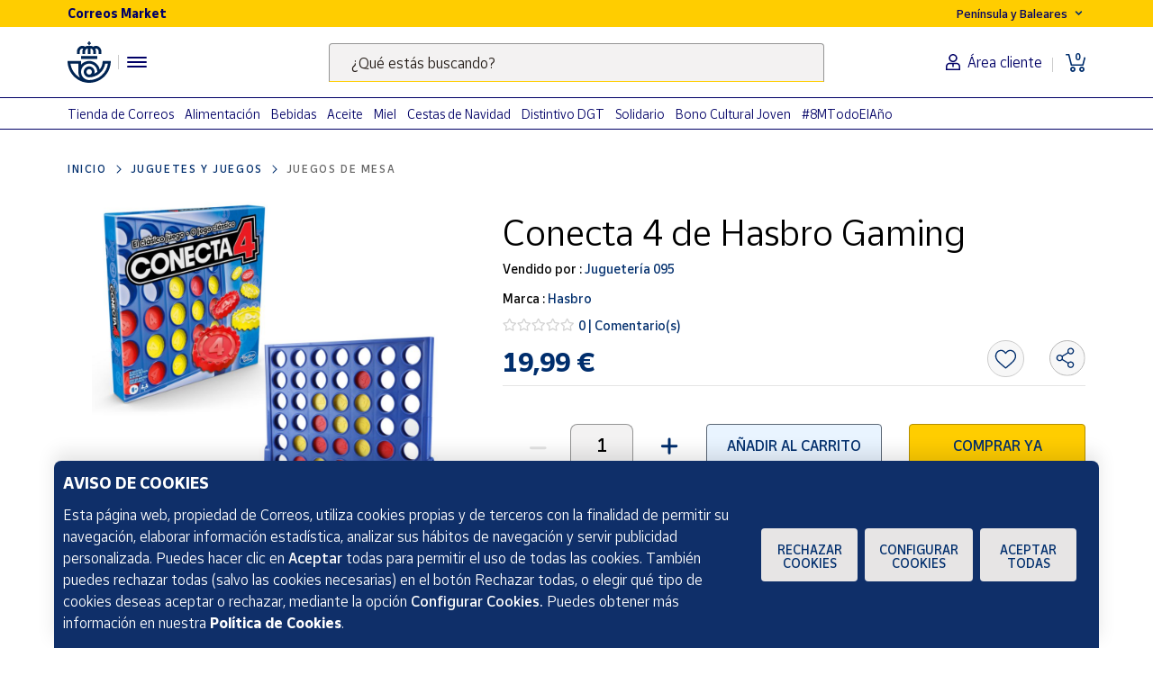

--- FILE ---
content_type: text/html;charset=utf-8
request_url: https://www.market.correos.es/product/hasbro-conecta-4-de-hasbro-gaming
body_size: 43306
content:



















<!doctype html>
<html lang="es">
    
























<head>
	<meta charset="utf-8">
	<meta http-equiv="X-UA-Compatible" content="IE=edge, chrome=1">
	<meta name="viewport" content="width=device-width,initial-scale=1,maximum-scale=1,minimum-scale=1,user-scalable=no">
	<!-- <link rel="apple-touch-icon" sizes="180x180" href="/apple-touch-icon.png"> -->
	<link rel="icon" type="image/png" sizes="32x32" href="//www.market.correos.es/static/shop/front/images/favicon32x32.png">
	<link rel="icon" type="image/png" sizes="16x16" href="//www.market.correos.es/static/shop/front/images/favicon16x16.png">
	<link rel="shortcut icon" href="//www.market.correos.es/static/shop/front/images/favicon.ico">
	
	<!-- Google -->
	<meta name="google-site-verification" content="HESFoFnzwAsQy3bUZP32C0CWSZTy0TF3bZ_V5Gp41tw" />
	<!-- End Google -->
	
	
		
	
	
	
	<link rel="canonical" href="https://www.market.correos.es/product/hasbro-conecta-4-de-hasbro-gaming">
	
	
	
	
	<!-- META TITLE SHOP FRONT -->

	
		<title>Conecta 4 de Hasbro Gaming | Hasbro | Correos Market | Correos Market</title>
		
			<meta name="description" lang="es" content='Haz un buena combinación con Conecta 4 de Hasbro Gaming, lo tienes en Correos Market!'>
			
		
		<meta name="robots" content="INDEX,FOLLOW">
	
	
	
	
	
		<!-- META OG -->
		<meta property="og:type"   content="product" />
  		<meta property="og:title"  content='Conecta 4 de Hasbro Gaming | Hasbro | Correos Market' />
  		<meta property="og:description" content='Haz un buena combinación con Conecta 4 de Hasbro Gaming, lo tienes en Correos Market!' />
  		<meta property="og:url"    content="https://www.market.correos.es/product/hasbro-conecta-4-de-hasbro-gaming" /> 
  		<meta property="og:site_name" content='Correos Market' />

		<meta property="og:image"  itemprop="image" content='https://correos-market.ams3.cdn.digitaloceanspaces.com/prod-new/uploads/correos-marketplace-shop/1/product/62650-0ywib4ma-hasbro-conecta-4-de-hasbro-gaming-8.jpg'>
  		<meta property="og:image:secure_url" content='https://correos-market.ams3.cdn.digitaloceanspaces.com/prod-new/uploads/correos-marketplace-shop/1/product/62650-0ywib4ma-hasbro-conecta-4-de-hasbro-gaming-8.jpg' />
  	
  		<meta property="og:image:type" content="image/png" />
  		<meta property="og:image:width" content="1000" />
  		<meta property="og:image:height" content="1000" />
		<!-- /META OG -->
	
	
	
	
	
	

	

	
	<meta name="expires" content="0">
	<meta name="revisit-after" content="1 days">
	<meta http-equiv="Content-Type" content="text/html; charset=utf-8">
	<meta http-equiv="pragma" content="no-cache">


	<!-- CSS -->
<!-- 	<link rel="stylesheet" href="https://cdnjs.cloudflare.com/ajax/libs/twitter-bootstrap/4.1.3/css/bootstrap.min.css" integrity="sha256-eSi1q2PG6J7g7ib17yAaWMcrr5GrtohYChqibrV7PBE=" crossorigin="anonymous" /> -->
<!-- 	<link rel="stylesheet" href="https://cdnjs.cloudflare.com/ajax/libs/font-awesome/5.3.1/css/all.min.css" integrity="sha512-KulI0psuJQK8UMpOeiMLDXJtGOZEBm8RZNTyBBHIWqoXoPMFcw+L5AEo0YMpsW8BfiuWrdD1rH6GWGgQBF59Lg==" crossorigin="anonymous" referrerpolicy="no-referrer" /> -->
<!-- 	<link rel="stylesheet" href="https://cdnjs.cloudflare.com/ajax/libs/OwlCarousel2/2.3.4/assets/owl.carousel.min.css" integrity="sha256-UhQQ4fxEeABh4JrcmAJ1+16id/1dnlOEVCFOxDef9Lw=" crossorigin="anonymous" /> -->
<!-- 	<link rel="stylesheet" href="https://cdnjs.cloudflare.com/ajax/libs/OwlCarousel2/2.3.4/assets/owl.theme.default.min.css" integrity="sha256-kksNxjDRxd/5+jGurZUJd1sdR2v+ClrCl3svESBaJqw=" crossorigin="anonymous" /> -->




	
	<link rel="stylesheet" href="https://cdnjs.cloudflare.com/ajax/libs/font-awesome/5.3.1/css/all.min.css" integrity="sha512-KulI0psuJQK8UMpOeiMLDXJtGOZEBm8RZNTyBBHIWqoXoPMFcw+L5AEo0YMpsW8BfiuWrdD1rH6GWGgQBF59Lg==" crossorigin="anonymous" referrerpolicy="no-referrer" />
	

	<link type="text/css" rel="stylesheet" href="//www.market.correos.es/static/shop/common/cache/cache--1754459095-min.css?v=1769179033387"/>


	
	
	

	
	

<script type="text/javascript">
digitalData = {
  "variablesPagina": {
    "pagina": "correosmarket:pdp:juguetes y juegos:juegos de mesa:Conecta 4 de Hasbro Gaming",
    "seccion_s1": "pdp",
    "productos_carrito": "",
    "idioma": "Spanish",
    "usuario_estado": "no_logado",
    "region": "peninsula y baleares",
    "seccion_s4": "Conecta 4 de Hasbro Gaming",
    "seccion_s3": "juegos de mesa",
    "seccion_s2": "juguetes y juegos"
  },
  "variablesProducto": {
    "product": [
      {
        "precio": 19.99,
        "vendedor": "Juguetería 095",
        "merchantid": 2421,
        "subcategoria": "Juegos de mesa",
        "categoria": "Juguetes y juegos",
        "nombre_producto": "Conecta 4 de Hasbro Gaming",
        "id_producto": 62650,
        "cantidad": 1,
        "num_valoraciones": 0
      }
    ]
  },
  "Frizbit": {
    "product": [
      {
        "image": "https://correos-market.ams3.cdn.digitaloceanspaces.com/prod-new/uploads/correos-marketplace-shop/1/product/62650-0ywib4ma-hasbro-conecta-4-de-hasbro-gaming-8.jpg",
        "thumbnail": "https://correos-market.ams3.cdn.digitaloceanspaces.com/prod-new/uploads/correos-marketplace-shop/1/product/62650-0ywib4ma-hasbro-conecta-4-de-hasbro-gaming-8_thumb.jpg",
        "gtin": "5010993721801",
        "description": "Haz un buena combinación con Conecta 4 de Hasbro Gaming, lo tienes en Correos Market!",
        "merchant": "Juguetería 095",
        "url": "https://www.market.correos.es/product/hasbro-conecta-4-de-hasbro-gaming",
        "price": 19.99,
        "name": "Conecta 4 de Hasbro Gaming",
        "currency": "EUR",
        "inStock": true,
        "categories": [
          "Juguetes y juegos",
          "Juegos de mesa"
        ],
        "id": "62650",
        "category": "Juegos de mesa",
        "brand": "Hasbro",
        "merchantUrl": "https://www.market.correos.es/merchant/jugueteria-095"
      }
    ],
    "language": "es",
    "products": [
      {
        "image": "https://correos-market.ams3.cdn.digitaloceanspaces.com/prod-new/uploads/correos-marketplace-shop/1/product/190569-m68of7ds-fabrica-de-juguetes-juego-de-bingo-loteria-xxxl-premium-8.jpg",
        "thumbnail": "https://correos-market.ams3.cdn.digitaloceanspaces.com/prod-new/uploads/correos-marketplace-shop/1/product/190569-m68of7ds-fabrica-de-juguetes-juego-de-bingo-loteria-xxxl-premium-8_thumb.jpg",
        "price": 32.95,
        "name": "Juego de Bingo Lotería XXXL Premium",
        "merchant": "Juguetería TrisTras",
        "currency": "EUR",
        "inStock": true,
        "categories": [
          "Juguetes y juegos",
          "Juegos de mesa"
        ],
        "id": "190569",
        "category": "Juegos de mesa",
        "brand": "Fábrica de Juguetes",
        "url": "https://www.market.correos.es/product/fabrica-de-juguetes-juego-de-bingo-loteria-xxxl-premium-580"
      },
      {
        "image": "https://correos-market.ams3.cdn.digitaloceanspaces.com/prod-new/uploads/correos-marketplace-shop/1/product/128299-cfwdlxbc-mercurio-la-morada-maldita-jugo-de-mesa--1.jpg",
        "thumbnail": "https://correos-market.ams3.cdn.digitaloceanspaces.com/prod-new/uploads/correos-marketplace-shop/1/product/128299-cfwdlxbc-mercurio-la-morada-maldita-jugo-de-mesa--1_thumb.jpg",
        "price": 16.65,
        "name": "La Morada Maldita juego de mesa",
        "merchant": "Dracotienda",
        "currency": "EUR",
        "inStock": true,
        "categories": [
          "Juguetes y juegos",
          "Juegos de mesa"
        ],
        "id": "128299",
        "category": "Juegos de mesa",
        "brand": "Mercurio Editorial",
        "url": "https://www.market.correos.es/product/mercurio-la-morada-maldita-juego-de-mesa-"
      },
      {
        "image": "https://correos-market.ams3.cdn.digitaloceanspaces.com/prod-new/uploads/correos-marketplace-shop/1/product/190737-sl3xndc3-educa-borras-juego-de-mesa-erase-una-vez-nuestro-planeta-tierra-3.jpg",
        "thumbnail": "https://correos-market.ams3.cdn.digitaloceanspaces.com/prod-new/uploads/correos-marketplace-shop/1/product/190737-sl3xndc3-educa-borras-juego-de-mesa-erase-una-vez-nuestro-planeta-tierra-3_thumb.jpg",
        "price": 14.95,
        "name": "Juego de Mesa Érase Una Vez… Nuestro Planeta Tierra",
        "merchant": "Juguetería TrisTras",
        "currency": "EUR",
        "inStock": true,
        "categories": [
          "Juguetes y juegos",
          "Juegos de mesa"
        ],
        "id": "190737",
        "category": "Juegos de mesa",
        "brand": "Educa Borras",
        "url": "https://www.market.correos.es/product/educa-borras-juego-de-mesa-erase-una-vez-nuestro-planeta-tierra-569"
      },
      {
        "image": "https://correos-market.ams3.cdn.digitaloceanspaces.com/prod-new/uploads/correos-marketplace-shop/1/product/20972-uzhsjdas-ideas-peregrinas-juego-de-la-oca-y-parchis-del-camino-de-santiago-1.jpg",
        "thumbnail": "https://correos-market.ams3.cdn.digitaloceanspaces.com/prod-new/uploads/correos-marketplace-shop/1/product/20972-uzhsjdas-ideas-peregrinas-juego-de-la-oca-y-parchis-del-camino-de-santiago-1_thumb.jpg",
        "price": 11.0,
        "name": "Juego de la Oca y Parchís del Camino de Santiago",
        "merchant": "Ideas Peregrinas",
        "currency": "EUR",
        "inStock": true,
        "categories": [
          "Juguetes y juegos",
          "Juegos de mesa"
        ],
        "id": "20972",
        "category": "Juegos de mesa",
        "brand": "Ideas Peregrinas",
        "url": "https://www.market.correos.es/product/ideas-peregrinas-juego-de-la-oca-y-parchis-del-camino-de-santiago"
      },
      {
        "image": "https://correos-market.ams3.cdn.digitaloceanspaces.com/prod/uploads/correos-marketplace-shop/1/product/79034-egm55gro-asmodee-chromino-es-un-domino-con-colores-1.jpg",
        "thumbnail": "https://correos-market.ams3.cdn.digitaloceanspaces.com/prod/uploads/correos-marketplace-shop/1/product/79034-egm55gro-asmodee-chromino-es-un-domino-con-colores-1_thumb.jpg",
        "price": 26.12,
        "name": "Chromino Dominó con colores",
        "merchant": "Espacio Logopédico",
        "currency": "EUR",
        "inStock": true,
        "categories": [
          "Juguetes y juegos",
          "Juegos de mesa"
        ],
        "id": "79034",
        "category": "Juegos de mesa",
        "brand": "Asmodee",
        "url": "https://www.market.correos.es/product/asmodee-chromino-classic"
      },
      {
        "image": "https://correos-market.ams3.cdn.digitaloceanspaces.com/prod/uploads/correos-marketplace-shop/1/product/259366-ZNlCoEuz-sd-games-semeva-labola-pon-a-prueba-tu-pericia-0.jpg",
        "thumbnail": "https://correos-market.ams3.cdn.digitaloceanspaces.com/prod/uploads/correos-marketplace-shop/1/product/259366-ZNlCoEuz-sd-games-semeva-labola-pon-a-prueba-tu-pericia-0_thumb.jpg",
        "price": 34.31,
        "name": "SemeVá labola. Pon a prueba tu pericia",
        "merchant": "Espacio Logopédico",
        "currency": "EUR",
        "inStock": true,
        "categories": [
          "Juguetes y juegos",
          "Juegos de mesa"
        ],
        "id": "259366",
        "category": "Juegos de mesa",
        "brand": "SD games",
        "url": "https://www.market.correos.es/product/sd-games-semeva-labola-pon-a-prueba-tu-pericia"
      },
      {
        "image": "https://correos-market.ams3.cdn.digitaloceanspaces.com/prod/uploads/correos-marketplace-shop/1/product/258832-0nkhfmyz-asmodee-dixit-classic-1.jpg",
        "thumbnail": "https://correos-market.ams3.cdn.digitaloceanspaces.com/prod/uploads/correos-marketplace-shop/1/product/258832-0nkhfmyz-asmodee-dixit-classic-1_thumb.jpg",
        "price": 35.99,
        "name": "DIxit Classic",
        "merchant": "Juguetería 095",
        "currency": "EUR",
        "inStock": true,
        "categories": [
          "Juguetes y juegos",
          "Juegos de mesa"
        ],
        "id": "258832",
        "category": "Juegos de mesa",
        "brand": "Libellud",
        "url": "https://www.market.correos.es/product/asmodee-dixit-classic"
      },
      {
        "image": "https://correos-market.ams3.cdn.digitaloceanspaces.com/prod/uploads/correos-marketplace-shop/1/product/258824-I6e9XS62-educa-borras-gira-y-diviertete-spin-fun--0.jpg",
        "thumbnail": "https://correos-market.ams3.cdn.digitaloceanspaces.com/prod/uploads/correos-marketplace-shop/1/product/258824-I6e9XS62-educa-borras-gira-y-diviertete-spin-fun--0_thumb.jpg",
        "price": 20.38,
        "name": "Gira y diviértete (Spin \u0026 Fun)",
        "merchant": "Espacio Logopédico",
        "currency": "EUR",
        "inStock": true,
        "categories": [
          "Juguetes y juegos",
          "Juegos de mesa"
        ],
        "id": "258824",
        "category": "Juegos de mesa",
        "brand": "Educa-Borras",
        "url": "https://www.market.correos.es/product/educa-borras-gira-y-diviertete-spin-fun-"
      },
      {
        "image": "https://correos-market.ams3.cdn.digitaloceanspaces.com/prod/uploads/correos-marketplace-shop/1/product/258788-zkdsv5zj-cayro-juego-loteria-2.jpg",
        "thumbnail": "https://correos-market.ams3.cdn.digitaloceanspaces.com/prod/uploads/correos-marketplace-shop/1/product/258788-zkdsv5zj-cayro-juego-loteria-2_thumb.jpg",
        "price": 25.99,
        "name": "Juego Lotería",
        "merchant": "Librería-Papelería Gapi",
        "currency": "EUR",
        "inStock": true,
        "categories": [
          "Juguetes y juegos",
          "Juegos de mesa"
        ],
        "id": "258788",
        "category": "Juegos de mesa",
        "brand": "Cayro",
        "url": "https://www.market.correos.es/product/cayro-juego-loteria"
      },
      {
        "image": "https://correos-market.ams3.cdn.digitaloceanspaces.com/prod/uploads/correos-marketplace-shop/1/product/258787-phdb27sh-hasbro-monopoly-clasico-1.jpg",
        "thumbnail": "https://correos-market.ams3.cdn.digitaloceanspaces.com/prod/uploads/correos-marketplace-shop/1/product/258787-phdb27sh-hasbro-monopoly-clasico-1_thumb.jpg",
        "price": 27.99,
        "name": "Monopoly Clásico",
        "merchant": "Librería-Papelería Gapi",
        "currency": "EUR",
        "inStock": true,
        "categories": [
          "Juguetes y juegos",
          "Juegos de mesa"
        ],
        "id": "258787",
        "category": "Juegos de mesa",
        "brand": "Hasbro",
        "url": "https://www.market.correos.es/product/hasbro-monopoly-clasico"
      },
      {
        "image": "https://correos-market.ams3.cdn.digitaloceanspaces.com/prod/uploads/correos-marketplace-shop/1/product/258786-ljwcd2wc-cayro-juego-formapalabras-3.jpg",
        "thumbnail": "https://correos-market.ams3.cdn.digitaloceanspaces.com/prod/uploads/correos-marketplace-shop/1/product/258786-ljwcd2wc-cayro-juego-formapalabras-3_thumb.jpg",
        "price": 23.99,
        "name": "Juego Formapalabras",
        "merchant": "Librería-Papelería Gapi",
        "currency": "EUR",
        "inStock": true,
        "categories": [
          "Juguetes y juegos",
          "Juegos de mesa"
        ],
        "id": "258786",
        "category": "Juegos de mesa",
        "brand": "Cayro",
        "url": "https://www.market.correos.es/product/cayro-juego-formapalabras"
      },
      {
        "image": "https://correos-market.ams3.cdn.digitaloceanspaces.com/prod/uploads/correos-marketplace-shop/1/product/258737-w5w5hxev-jumbo-party-junior-3.jpg",
        "thumbnail": "https://correos-market.ams3.cdn.digitaloceanspaces.com/prod/uploads/correos-marketplace-shop/1/product/258737-w5w5hxev-jumbo-party-junior-3_thumb.jpg",
        "price": 27.95,
        "name": "Party Junior",
        "merchant": "Librería-Papelería Gapi",
        "currency": "EUR",
        "inStock": true,
        "categories": [
          "Juguetes y juegos",
          "Juegos de mesa"
        ],
        "id": "258737",
        "category": "Juegos de mesa",
        "brand": "Jumbo",
        "url": "https://www.market.correos.es/product/jumbo-party-junior"
      },
      {
        "image": "https://correos-market.ams3.cdn.digitaloceanspaces.com/prod/uploads/correos-marketplace-shop/1/product/258451-olqsnc8o-cefa-dragon-ball-super-quickfire-2.jpg",
        "thumbnail": "https://correos-market.ams3.cdn.digitaloceanspaces.com/prod/uploads/correos-marketplace-shop/1/product/258451-olqsnc8o-cefa-dragon-ball-super-quickfire-2_thumb.jpg",
        "price": 19.99,
        "name": "Juego Dragon Ball Super Quickfire",
        "merchant": "Juguetería 095",
        "currency": "EUR",
        "inStock": true,
        "categories": [
          "Juguetes y juegos",
          "Juegos de mesa"
        ],
        "id": "258451",
        "category": "Juegos de mesa",
        "brand": "Cefa",
        "url": "https://www.market.correos.es/product/cefa-dragon-ball-super-quickfire-"
      },
      {
        "image": "https://correos-market.ams3.cdn.digitaloceanspaces.com/prod/uploads/correos-marketplace-shop/1/product/258450-fr08y4xw-tachan-juego-de-robber-el-cerdito-volador-1.jpg",
        "thumbnail": "https://correos-market.ams3.cdn.digitaloceanspaces.com/prod/uploads/correos-marketplace-shop/1/product/258450-fr08y4xw-tachan-juego-de-robber-el-cerdito-volador-1_thumb.jpg",
        "price": 14.99,
        "name": "Juego Robber El Cerdito Volador",
        "merchant": "Juguetería 095",
        "currency": "EUR",
        "inStock": true,
        "categories": [
          "Juguetes y juegos",
          "Juegos de mesa"
        ],
        "id": "258450",
        "category": "Juegos de mesa",
        "brand": "Tachán",
        "url": "https://www.market.correos.es/product/tachan-juego-de-robber-el-cerdito-volador"
      },
      {
        "image": "https://correos-market.ams3.cdn.digitaloceanspaces.com/prod/uploads/correos-marketplace-shop/1/product/258449-mwel7ews-tachan-juego-del-tiburon-gloton-2.jpg",
        "thumbnail": "https://correos-market.ams3.cdn.digitaloceanspaces.com/prod/uploads/correos-marketplace-shop/1/product/258449-mwel7ews-tachan-juego-del-tiburon-gloton-2_thumb.jpg",
        "price": 14.99,
        "name": "Juego El Tiburón Glotón",
        "merchant": "Juguetería 095",
        "currency": "EUR",
        "inStock": true,
        "categories": [
          "Juguetes y juegos",
          "Juegos de mesa"
        ],
        "id": "258449",
        "category": "Juegos de mesa",
        "brand": "Tachán",
        "url": "https://www.market.correos.es/product/tachan-juego-del-tiburon-gloton-"
      },
      {
        "image": "https://correos-market.ams3.cdn.digitaloceanspaces.com/prod/uploads/correos-marketplace-shop/1/product/258448-21kolmgm-tachan-juego-el-ahorcado-tachan-1.jpg",
        "thumbnail": "https://correos-market.ams3.cdn.digitaloceanspaces.com/prod/uploads/correos-marketplace-shop/1/product/258448-21kolmgm-tachan-juego-el-ahorcado-tachan-1_thumb.jpg",
        "price": 13.99,
        "name": "Juego El Ahorcado",
        "merchant": "Juguetería 095",
        "currency": "EUR",
        "inStock": true,
        "categories": [
          "Juguetes y juegos",
          "Juegos de mesa"
        ],
        "id": "258448",
        "category": "Juegos de mesa",
        "brand": "Tachán",
        "url": "https://www.market.correos.es/product/tachan-juego-el-ahorcado-tachan"
      },
      {
        "image": "https://correos-market.ams3.cdn.digitaloceanspaces.com/prod/uploads/correos-marketplace-shop/1/product/258447-zq6djzhi-sin-marca-juego-que-animal-es--1.jpg",
        "thumbnail": "https://correos-market.ams3.cdn.digitaloceanspaces.com/prod/uploads/correos-marketplace-shop/1/product/258447-zq6djzhi-sin-marca-juego-que-animal-es--1_thumb.jpg",
        "price": 13.99,
        "name": "Juego ¿Qué animal soy?",
        "merchant": "Juguetería 095",
        "currency": "EUR",
        "inStock": true,
        "categories": [
          "Juguetes y juegos",
          "Juegos de mesa"
        ],
        "id": "258447",
        "category": "Juegos de mesa",
        "brand": "CollectA",
        "url": "https://www.market.correos.es/product/sin-marca-juego-que-animal-es-collecta"
      },
      {
        "image": "https://correos-market.ams3.cdn.digitaloceanspaces.com/prod/uploads/correos-marketplace-shop/1/product/258443-kscRdpDl-haba-mis-primeros-juegos-por-fin-vacaciones--0.jpg",
        "thumbnail": "https://correos-market.ams3.cdn.digitaloceanspaces.com/prod/uploads/correos-marketplace-shop/1/product/258443-kscRdpDl-haba-mis-primeros-juegos-por-fin-vacaciones--0_thumb.jpg",
        "price": 21.57,
        "name": "Mis primeros juegos ¡Por fin vacaciones!",
        "merchant": "Espacio Logopédico",
        "currency": "EUR",
        "inStock": true,
        "categories": [
          "Juguetes y juegos",
          "Juegos de mesa"
        ],
        "id": "258443",
        "category": "Juegos de mesa",
        "brand": "Haba",
        "url": "https://www.market.correos.es/product/haba-mis-primeros-juegos-por-fin-vacaciones-"
      },
      {
        "image": "https://correos-market.ams3.cdn.digitaloceanspaces.com/prod/uploads/correos-marketplace-shop/1/product/258288-azfnuhcv-bizak-juego-mision-imposible-1.jpg",
        "thumbnail": "https://correos-market.ams3.cdn.digitaloceanspaces.com/prod/uploads/correos-marketplace-shop/1/product/258288-azfnuhcv-bizak-juego-mision-imposible-1_thumb.jpg",
        "price": 38.95,
        "name": "Juego Visión Imposible",
        "merchant": "Librería-Papelería Gapi",
        "currency": "EUR",
        "inStock": true,
        "categories": [
          "Juguetes y juegos",
          "Juegos de mesa"
        ],
        "id": "258288",
        "category": "Juegos de mesa",
        "brand": "Bizak",
        "url": "https://www.market.correos.es/product/bizak-juego-mision-imposible"
      },
      {
        "image": "https://correos-market.ams3.cdn.digitaloceanspaces.com/prod/uploads/correos-marketplace-shop/1/product/258095-jlml8iex-mattel-scrabble-original-castellano-de-mattel--1.jpg",
        "thumbnail": "https://correos-market.ams3.cdn.digitaloceanspaces.com/prod/uploads/correos-marketplace-shop/1/product/258095-jlml8iex-mattel-scrabble-original-castellano-de-mattel--1_thumb.jpg",
        "price": 32.99,
        "name": "Scrabble Original Castellano de Mattel",
        "merchant": "Juguetería 095",
        "currency": "EUR",
        "inStock": true,
        "categories": [
          "Juguetes y juegos",
          "Juegos de mesa"
        ],
        "id": "258095",
        "category": "Juegos de mesa",
        "brand": "Mattel",
        "url": "https://www.market.correos.es/product/mattel-scrabble-original-castellano-de-mattel-"
      },
      {
        "image": "https://correos-market.ams3.cdn.digitaloceanspaces.com/prod/uploads/correos-marketplace-shop/1/product/257584-mEtQI015-haba-animal-sobre-animal-el-tambaleante-juego-de-apilar-0.jpg",
        "thumbnail": "https://correos-market.ams3.cdn.digitaloceanspaces.com/prod/uploads/correos-marketplace-shop/1/product/257584-mEtQI015-haba-animal-sobre-animal-el-tambaleante-juego-de-apilar-0_thumb.jpg",
        "price": 23.75,
        "name": "Animal sobre animal. El tambaleante juego de apilar",
        "merchant": "Espacio Logopédico",
        "currency": "EUR",
        "inStock": true,
        "categories": [
          "Juguetes y juegos",
          "Juegos de mesa"
        ],
        "id": "257584",
        "category": "Juegos de mesa",
        "brand": "Haba",
        "url": "https://www.market.correos.es/product/haba-animal-sobre-animal-el-tambaleante-juego-de-apilar"
      },
      {
        "image": "https://correos-market.ams3.cdn.digitaloceanspaces.com/prod/uploads/correos-marketplace-shop/1/product/257566-rdkob8bx-hasbro-gaming-monopoly-classic-refresh-madrid-4.jpg",
        "thumbnail": "https://correos-market.ams3.cdn.digitaloceanspaces.com/prod/uploads/correos-marketplace-shop/1/product/257566-rdkob8bx-hasbro-gaming-monopoly-classic-refresh-madrid-4_thumb.jpg",
        "price": 26.99,
        "name": "Monopoly Classic Refresh Madrid",
        "merchant": "Juguetería 095",
        "currency": "EUR",
        "inStock": true,
        "categories": [
          "Juguetes y juegos",
          "Juegos de mesa"
        ],
        "id": "257566",
        "category": "Juegos de mesa",
        "brand": "Hasbro Gaming",
        "url": "https://www.market.correos.es/product/hasbro-gaming-monopoly-classic-refresh-madrid"
      },
      {
        "image": "https://correos-market.ams3.cdn.digitaloceanspaces.com/prod/uploads/correos-marketplace-shop/1/product/257565-azaq8mhh-ludilo-batalla-de-genios-de-ludilo-3.jpg",
        "thumbnail": "https://correos-market.ams3.cdn.digitaloceanspaces.com/prod/uploads/correos-marketplace-shop/1/product/257565-azaq8mhh-ludilo-batalla-de-genios-de-ludilo-3_thumb.jpg",
        "price": 29.99,
        "name": "Batalla de genios de Lúdilo",
        "merchant": "Juguetería 095",
        "currency": "EUR",
        "inStock": true,
        "categories": [
          "Juguetes y juegos",
          "Juegos de mesa"
        ],
        "id": "257565",
        "category": "Juegos de mesa",
        "brand": "Lúdilo",
        "url": "https://www.market.correos.es/product/ludilo-batalla-de-genios-de-ludilo"
      },
      {
        "image": "https://correos-market.ams3.cdn.digitaloceanspaces.com/prod/uploads/correos-marketplace-shop/1/product/257536-sjgcm4np-mattel-pictionary-pictato-en-castellano-de-mattel-games-7.jpg",
        "thumbnail": "https://correos-market.ams3.cdn.digitaloceanspaces.com/prod/uploads/correos-marketplace-shop/1/product/257536-sjgcm4np-mattel-pictionary-pictato-en-castellano-de-mattel-games-7_thumb.jpg",
        "price": 24.99,
        "name": "Pictionary Pictato en castellano de Mattel Games",
        "merchant": "Juguetería 095",
        "currency": "EUR",
        "inStock": true,
        "categories": [
          "Juguetes y juegos",
          "Juegos de mesa"
        ],
        "id": "257536",
        "category": "Juegos de mesa",
        "brand": "Mattel",
        "url": "https://www.market.correos.es/product/mattel-pictionary-pictato-en-castellano-de-mattel-games"
      },
      {
        "image": "https://correos-market.ams3.cdn.digitaloceanspaces.com/prod/uploads/correos-marketplace-shop/1/product/257499-vjbkr9cj-ludilo-cubimag-pro-de-ludilo-1.jpg",
        "thumbnail": "https://correos-market.ams3.cdn.digitaloceanspaces.com/prod/uploads/correos-marketplace-shop/1/product/257499-vjbkr9cj-ludilo-cubimag-pro-de-ludilo-1_thumb.jpg",
        "price": 28.99,
        "name": "Cubimag Pro de Lúdilo",
        "merchant": "Juguetería 095",
        "currency": "EUR",
        "inStock": true,
        "categories": [
          "Juguetes y juegos",
          "Juegos de mesa"
        ],
        "id": "257499",
        "category": "Juegos de mesa",
        "brand": "Lúdilo",
        "url": "https://www.market.correos.es/product/ludilo-cubimag-pro-de-ludilo"
      },
      {
        "image": "https://correos-market.ams3.cdn.digitaloceanspaces.com/prod/uploads/correos-marketplace-shop/1/product/257468-krg8skky-play-doh-play-doh-divertido-set-de-fotos-de-hasbro-3.jpg",
        "thumbnail": "https://correos-market.ams3.cdn.digitaloceanspaces.com/prod/uploads/correos-marketplace-shop/1/product/257468-krg8skky-play-doh-play-doh-divertido-set-de-fotos-de-hasbro-3_thumb.jpg",
        "price": 12.99,
        "name": "Play-Doh divertido set de fotos de Hasbro",
        "merchant": "Juguetería 095",
        "currency": "EUR",
        "inStock": true,
        "categories": [
          "Juguetes y juegos",
          "Juegos de mesa"
        ],
        "id": "257468",
        "category": "Juegos de mesa",
        "brand": "Play-Doh",
        "url": "https://www.market.correos.es/product/play-doh-play-doh-divertido-set-de-fotos-de-hasbro"
      },
      {
        "image": "https://correos-market.ams3.cdn.digitaloceanspaces.com/prod/uploads/correos-marketplace-shop/1/product/257467-ssvuquah-play-doh-play-doh-mi-horno-de-pasteles-de-hasbro-4.jpg",
        "thumbnail": "https://correos-market.ams3.cdn.digitaloceanspaces.com/prod/uploads/correos-marketplace-shop/1/product/257467-ssvuquah-play-doh-play-doh-mi-horno-de-pasteles-de-hasbro-4_thumb.jpg",
        "price": 29.99,
        "name": "Play-doh mi horno de pasteles de Hasbro",
        "merchant": "Juguetería 095",
        "currency": "EUR",
        "inStock": true,
        "categories": [
          "Juguetes y juegos",
          "Juegos de mesa"
        ],
        "id": "257467",
        "category": "Juegos de mesa",
        "brand": "Play-Doh",
        "url": "https://www.market.correos.es/product/play-doh-play-doh-mi-horno-de-pasteles-de-hasbro"
      },
      {
        "image": "https://correos-market.ams3.cdn.digitaloceanspaces.com/prod/uploads/correos-marketplace-shop/1/product/256991-0iQXSr7w-goki-banco-de-martillo-flor-0.jpg",
        "thumbnail": "https://correos-market.ams3.cdn.digitaloceanspaces.com/prod/uploads/correos-marketplace-shop/1/product/256991-0iQXSr7w-goki-banco-de-martillo-flor-0_thumb.jpg",
        "price": 21.45,
        "name": "Banco de martillo flor",
        "merchant": "Espacio Logopédico",
        "currency": "EUR",
        "inStock": true,
        "categories": [
          "Juguetes y juegos",
          "Juegos de mesa"
        ],
        "id": "256991",
        "category": "Juegos de mesa",
        "brand": "Goki",
        "url": "https://www.market.correos.es/product/goki-banco-de-martillo-flor"
      },
      {
        "image": "https://correos-market.ams3.cdn.digitaloceanspaces.com/prod/uploads/correos-marketplace-shop/1/product/256989-n3UvZxpQ-goki-calles-de-la-ciudad-con-dos-vehiculos-0.jpg",
        "thumbnail": "https://correos-market.ams3.cdn.digitaloceanspaces.com/prod/uploads/correos-marketplace-shop/1/product/256989-n3UvZxpQ-goki-calles-de-la-ciudad-con-dos-vehiculos-0_thumb.jpg",
        "price": 26.61,
        "name": "Calles de la ciudad con dos vehículos",
        "merchant": "Espacio Logopédico",
        "currency": "EUR",
        "inStock": true,
        "categories": [
          "Juguetes y juegos",
          "Juegos de mesa"
        ],
        "id": "256989",
        "category": "Juegos de mesa",
        "brand": "Goki",
        "url": "https://www.market.correos.es/product/goki-calles-de-la-ciudad-con-dos-vehiculos"
      },
      {
        "image": "https://correos-market.ams3.cdn.digitaloceanspaces.com/prod/uploads/correos-marketplace-shop/1/product/256933-0fdlwdvd-paladone-juego-de-mesa-paladone-harry-potter-regreso-a-hogwarts--5.jpg",
        "thumbnail": "https://correos-market.ams3.cdn.digitaloceanspaces.com/prod/uploads/correos-marketplace-shop/1/product/256933-0fdlwdvd-paladone-juego-de-mesa-paladone-harry-potter-regreso-a-hogwarts--5_thumb.jpg",
        "price": 24.95,
        "name": "Juego de Mesa Paladone Harry Potter Regreso a Hogwarts",
        "merchant": "El Reino friki",
        "currency": "EUR",
        "inStock": true,
        "categories": [
          "Juguetes y juegos",
          "Juegos de mesa"
        ],
        "id": "256933",
        "category": "Juegos de mesa",
        "brand": "Paladone",
        "url": "https://www.market.correos.es/product/paladone-juego-de-mesa-paladone-harry-potter-regreso-a-hogwarts-"
      },
      {
        "image": "https://correos-market.ams3.cdn.digitaloceanspaces.com/prod/uploads/correos-marketplace-shop/1/product/256726-uYyt28wI-goki-mini-domino-de-madera-0.jpg",
        "thumbnail": "https://correos-market.ams3.cdn.digitaloceanspaces.com/prod/uploads/correos-marketplace-shop/1/product/256726-uYyt28wI-goki-mini-domino-de-madera-0_thumb.jpg",
        "price": 8.73,
        "name": "Mini domino de madera",
        "merchant": "Espacio Logopédico",
        "currency": "EUR",
        "inStock": true,
        "categories": [
          "Juguetes y juegos",
          "Juegos de mesa"
        ],
        "id": "256726",
        "category": "Juegos de mesa",
        "brand": "Goki",
        "url": "https://www.market.correos.es/product/goki-mini-domino-de-madera"
      },
      {
        "image": "https://correos-market.ams3.cdn.digitaloceanspaces.com/prod-new/uploads/correos-marketplace-shop/1/product/256373-HPEhhM7S-haba-robbi-gelato-0.jpg",
        "thumbnail": "https://correos-market.ams3.cdn.digitaloceanspaces.com/prod-new/uploads/correos-marketplace-shop/1/product/256373-HPEhhM7S-haba-robbi-gelato-0_thumb.jpg",
        "price": 12.92,
        "name": "Robbi Gelato",
        "merchant": "Espacio Logopédico",
        "currency": "EUR",
        "inStock": true,
        "categories": [
          "Juguetes y juegos",
          "Juegos de mesa"
        ],
        "id": "256373",
        "category": "Juegos de mesa",
        "brand": "Haba",
        "url": "https://www.market.correos.es/product/haba-robbi-gelato"
      },
      {
        "image": "https://correos-market.ams3.cdn.digitaloceanspaces.com/prod-new/uploads/correos-marketplace-shop/1/product/255662-SD4bVHg0-asmodee-los-fuzzies-advertencia-torre-muy-inestable-0.jpg",
        "thumbnail": "https://correos-market.ams3.cdn.digitaloceanspaces.com/prod-new/uploads/correos-marketplace-shop/1/product/255662-SD4bVHg0-asmodee-los-fuzzies-advertencia-torre-muy-inestable-0_thumb.jpg",
        "price": 22.0,
        "name": "Los Fuzzies. Advertencia: torre muy inestable",
        "merchant": "Espacio Logopédico",
        "currency": "EUR",
        "inStock": true,
        "categories": [
          "Juguetes y juegos",
          "Juegos de mesa"
        ],
        "id": "255662",
        "category": "Juegos de mesa",
        "brand": "Asmodee",
        "url": "https://www.market.correos.es/product/asmodee-los-fuzzies-advertencia-torre-muy-inestable"
      },
      {
        "image": "https://correos-market.ams3.cdn.digitaloceanspaces.com/prod-new/uploads/correos-marketplace-shop/1/product/255661-hOXV7Snh-asmodee-gigantes-moviendo-mueblecitos-lo-que-esta-en-juego-es-grande-las-sillas-son-pequenas--0.jpg",
        "thumbnail": "https://correos-market.ams3.cdn.digitaloceanspaces.com/prod-new/uploads/correos-marketplace-shop/1/product/255661-hOXV7Snh-asmodee-gigantes-moviendo-mueblecitos-lo-que-esta-en-juego-es-grande-las-sillas-son-pequenas--0_thumb.jpg",
        "price": 24.05,
        "name": "Gigantes moviendo mueblecitos. Lo que está en juego es grande, las sillas son pequeñas.",
        "merchant": "Espacio Logopédico",
        "currency": "EUR",
        "inStock": true,
        "categories": [
          "Juguetes y juegos",
          "Juegos de mesa"
        ],
        "id": "255661",
        "category": "Juegos de mesa",
        "brand": "Asmodee",
        "url": "https://www.market.correos.es/product/asmodee-gigantes-moviendo-mueblecitos-lo-que-esta-en-juego-es-grande-las-sillas-son-pequenas-"
      },
      {
        "image": "https://correos-market.ams3.cdn.digitaloceanspaces.com/prod-new/uploads/correos-marketplace-shop/1/product/252950-2Uz5lxoS-diset-carrera-de-la-selva-jungle-race--0.jpg",
        "thumbnail": "https://correos-market.ams3.cdn.digitaloceanspaces.com/prod-new/uploads/correos-marketplace-shop/1/product/252950-2Uz5lxoS-diset-carrera-de-la-selva-jungle-race--0_thumb.jpg",
        "price": 20.07,
        "name": "Carrera de la selva (Jungle Race)",
        "merchant": "Espacio Logopédico",
        "currency": "EUR",
        "inStock": true,
        "categories": [
          "Juguetes y juegos",
          "Juegos de mesa"
        ],
        "id": "252950",
        "category": "Juegos de mesa",
        "brand": "Diset",
        "url": "https://www.market.correos.es/product/diset-carrera-de-la-selva-jungle-race-"
      },
      {
        "image": "https://correos-market.ams3.cdn.digitaloceanspaces.com/prod-new/uploads/correos-marketplace-shop/1/product/252949-i4Re5hvr-miniland-donkey-actividades-0.jpg",
        "thumbnail": "https://correos-market.ams3.cdn.digitaloceanspaces.com/prod-new/uploads/correos-marketplace-shop/1/product/252949-i4Re5hvr-miniland-donkey-actividades-0_thumb.jpg",
        "price": 32.3,
        "name": "Donkey actividades",
        "merchant": "Espacio Logopédico",
        "currency": "EUR",
        "inStock": true,
        "categories": [
          "Juguetes y juegos",
          "Juegos de mesa"
        ],
        "id": "252949",
        "category": "Juegos de mesa",
        "brand": "miniland",
        "url": "https://www.market.correos.es/product/miniland-donkey-actividades"
      },
      {
        "image": "https://correos-market.ams3.cdn.digitaloceanspaces.com/prod-new/uploads/correos-marketplace-shop/1/product/252947-vL3vjDCx-diset-formas-para-el-bebe-baby-shapes--0.jpg",
        "thumbnail": "https://correos-market.ams3.cdn.digitaloceanspaces.com/prod-new/uploads/correos-marketplace-shop/1/product/252947-vL3vjDCx-diset-formas-para-el-bebe-baby-shapes--0_thumb.jpg",
        "price": 24.22,
        "name": "Formas para el bebé (Baby Shapes)",
        "merchant": "Espacio Logopédico",
        "currency": "EUR",
        "inStock": true,
        "categories": [
          "Juguetes y juegos",
          "Juegos de mesa"
        ],
        "id": "252947",
        "category": "Juegos de mesa",
        "brand": "Diset",
        "url": "https://www.market.correos.es/product/diset-formas-para-el-bebe-baby-shapes-"
      },
      {
        "image": "https://correos-market.ams3.cdn.digitaloceanspaces.com/prod-new/uploads/correos-marketplace-shop/1/product/252946-5RIMCqG7-diset-mi-primer-apilable-de-madera-0.jpg",
        "thumbnail": "https://correos-market.ams3.cdn.digitaloceanspaces.com/prod-new/uploads/correos-marketplace-shop/1/product/252946-5RIMCqG7-diset-mi-primer-apilable-de-madera-0_thumb.jpg",
        "price": 24.22,
        "name": "Mi primer apilable de madera",
        "merchant": "Espacio Logopédico",
        "currency": "EUR",
        "inStock": true,
        "categories": [
          "Juguetes y juegos",
          "Juegos de mesa"
        ],
        "id": "252946",
        "category": "Juegos de mesa",
        "brand": "Diset",
        "url": "https://www.market.correos.es/product/diset-mi-primer-apilable-de-madera"
      },
      {
        "image": "https://correos-market.ams3.cdn.digitaloceanspaces.com/prod-new/uploads/correos-marketplace-shop/1/product/252932-0vtqBSG3-miniland-juego-de-raquetas-con-pelota-0.jpg",
        "thumbnail": "https://correos-market.ams3.cdn.digitaloceanspaces.com/prod-new/uploads/correos-marketplace-shop/1/product/252932-0vtqBSG3-miniland-juego-de-raquetas-con-pelota-0_thumb.jpg",
        "price": 16.91,
        "name": "Juego de raquetas con pelota",
        "merchant": "Espacio Logopédico",
        "currency": "EUR",
        "inStock": true,
        "categories": [
          "Juguetes y juegos",
          "Juegos de mesa"
        ],
        "id": "252932",
        "category": "Juegos de mesa",
        "brand": "miniland",
        "url": "https://www.market.correos.es/product/miniland-juego-de-raquetas-con-pelota"
      },
      {
        "image": "https://correos-market.ams3.cdn.digitaloceanspaces.com/prod-new/uploads/correos-marketplace-shop/1/product/252777-019fkq2f-without-brand-juego-de-mesa-fake-news-en-castellano-topi-games-1.jpg",
        "thumbnail": "https://correos-market.ams3.cdn.digitaloceanspaces.com/prod-new/uploads/correos-marketplace-shop/1/product/252777-019fkq2f-without-brand-juego-de-mesa-fake-news-en-castellano-topi-games-1_thumb.jpg",
        "price": 18.95,
        "name": "Juego de Mesa Fake News en Castellano - Topi Games",
        "merchant": "Juguetería TrisTras",
        "currency": "EUR",
        "inStock": true,
        "categories": [
          "Juguetes y juegos",
          "Juegos de mesa"
        ],
        "id": "252777",
        "category": "Juegos de mesa",
        "brand": "Topi Games",
        "url": "https://www.market.correos.es/product/without-brand-juego-de-mesa-fake-news-en-castellano-topi-games"
      },
      {
        "image": "https://correos-market.ams3.cdn.digitaloceanspaces.com/prod-new/uploads/correos-marketplace-shop/1/product/252776-vjeubte8-without-brand-juego-de-mesa-tu-madre-en-bragas-en-castellano-topi-games-1.jpg",
        "thumbnail": "https://correos-market.ams3.cdn.digitaloceanspaces.com/prod-new/uploads/correos-marketplace-shop/1/product/252776-vjeubte8-without-brand-juego-de-mesa-tu-madre-en-bragas-en-castellano-topi-games-1_thumb.jpg",
        "price": 25.99,
        "name": "Juego de Mesa Tu Madre en Bragas en Castellano - Topi Games",
        "merchant": "Juguetería TrisTras",
        "currency": "EUR",
        "inStock": true,
        "categories": [
          "Juguetes y juegos",
          "Juegos de mesa"
        ],
        "id": "252776",
        "category": "Juegos de mesa",
        "brand": "Topi Games",
        "url": "https://www.market.correos.es/product/without-brand-juego-de-mesa-tu-madre-en-bragas-en-castellano-topi-games"
      },
      {
        "image": "https://correos-market.ams3.cdn.digitaloceanspaces.com/prod-new/uploads/correos-marketplace-shop/1/product/252775-mvybb71m-without-brand-juego-de-mesa-dragon-ball-super-la-supervivencia-del-universo-en-castellano-topi-games-1.jpg",
        "thumbnail": "https://correos-market.ams3.cdn.digitaloceanspaces.com/prod-new/uploads/correos-marketplace-shop/1/product/252775-mvybb71m-without-brand-juego-de-mesa-dragon-ball-super-la-supervivencia-del-universo-en-castellano-topi-games-1_thumb.jpg",
        "price": 30.95,
        "name": "Juego de Mesa Dragon Ball Super La supervivencia del universo en Castellano - Topi Games",
        "merchant": "Juguetería TrisTras",
        "currency": "EUR",
        "inStock": true,
        "categories": [
          "Juguetes y juegos",
          "Juegos de mesa"
        ],
        "id": "252775",
        "category": "Juegos de mesa",
        "brand": "Topi Games",
        "url": "https://www.market.correos.es/product/without-brand-juego-de-mesa-dragon-ball-super-la-supervivencia-del-universo-en-castellano-topi-games"
      },
      {
        "image": "https://correos-market.ams3.cdn.digitaloceanspaces.com/prod-new/uploads/correos-marketplace-shop/1/product/252774-5jmeyecw-asmodee-juego-de-mesa-unstable-unicorns-asmodee-1.jpg",
        "thumbnail": "https://correos-market.ams3.cdn.digitaloceanspaces.com/prod-new/uploads/correos-marketplace-shop/1/product/252774-5jmeyecw-asmodee-juego-de-mesa-unstable-unicorns-asmodee-1_thumb.jpg",
        "price": 23.49,
        "name": "Juego de Mesa Unstable Unicorns - Asmodee",
        "merchant": "Juguetería TrisTras",
        "currency": "EUR",
        "inStock": true,
        "categories": [
          "Juguetes y juegos",
          "Juegos de mesa"
        ],
        "id": "252774",
        "category": "Juegos de mesa",
        "brand": "Asmodee",
        "url": "https://www.market.correos.es/product/asmodee-juego-de-mesa-unstable-unicorns-asmodee"
      },
      {
        "image": "https://correos-market.ams3.cdn.digitaloceanspaces.com/prod-new/uploads/correos-marketplace-shop/1/product/252770-nbtmwwwp-without-brand-juego-de-mesa-one-piece-isla-de-la-aventura-en-castellano-topi-games-1.jpg",
        "thumbnail": "https://correos-market.ams3.cdn.digitaloceanspaces.com/prod-new/uploads/correos-marketplace-shop/1/product/252770-nbtmwwwp-without-brand-juego-de-mesa-one-piece-isla-de-la-aventura-en-castellano-topi-games-1_thumb.jpg",
        "price": 34.95,
        "name": "Juego de Mesa One Piece Isla de la Aventura en Castellano - Topi Games",
        "merchant": "Juguetería TrisTras",
        "currency": "EUR",
        "inStock": true,
        "categories": [
          "Juguetes y juegos",
          "Juegos de mesa"
        ],
        "id": "252770",
        "category": "Juegos de mesa",
        "brand": "Topi Games",
        "url": "https://www.market.correos.es/product/without-brand-juego-de-mesa-one-piece-isla-de-la-aventura-en-castellano-topi-games"
      },
      {
        "image": "https://correos-market.ams3.cdn.digitaloceanspaces.com/prod-new/uploads/correos-marketplace-shop/1/product/252769-nvhavv0e-asmodee-juego-de-mesa-el-hotel-asmodee-1.jpg",
        "thumbnail": "https://correos-market.ams3.cdn.digitaloceanspaces.com/prod-new/uploads/correos-marketplace-shop/1/product/252769-nvhavv0e-asmodee-juego-de-mesa-el-hotel-asmodee-1_thumb.jpg",
        "price": 32.99,
        "name": "Juego de Mesa el Hotel - Asmodee",
        "merchant": "Juguetería TrisTras",
        "currency": "EUR",
        "inStock": true,
        "categories": [
          "Juguetes y juegos",
          "Juegos de mesa"
        ],
        "id": "252769",
        "category": "Juegos de mesa",
        "brand": "Asmodee",
        "url": "https://www.market.correos.es/product/asmodee-juego-de-mesa-el-hotel-asmodee"
      },
      {
        "image": "https://correos-market.ams3.cdn.digitaloceanspaces.com/prod-new/uploads/correos-marketplace-shop/1/product/252765-zq92otzf-famosa-juego-de-mesa-one-more-en-castellano-famosa-1.jpg",
        "thumbnail": "https://correos-market.ams3.cdn.digitaloceanspaces.com/prod-new/uploads/correos-marketplace-shop/1/product/252765-zq92otzf-famosa-juego-de-mesa-one-more-en-castellano-famosa-1_thumb.jpg",
        "price": 29.0,
        "name": "Juego de mesa One More en Castellano - Famosa",
        "merchant": "Juguetería TrisTras",
        "currency": "EUR",
        "inStock": true,
        "categories": [
          "Juguetes y juegos",
          "Juegos de mesa"
        ],
        "id": "252765",
        "category": "Juegos de mesa",
        "brand": "Famosa",
        "url": "https://www.market.correos.es/product/famosa-juego-de-mesa-one-more-en-castellano-famosa"
      },
      {
        "image": "https://correos-market.ams3.cdn.digitaloceanspaces.com/prod-new/uploads/correos-marketplace-shop/1/product/252757-rxgb0run-asmodee-juego-de-mesa-dixit-disney-asmodee-1.jpg",
        "thumbnail": "https://correos-market.ams3.cdn.digitaloceanspaces.com/prod-new/uploads/correos-marketplace-shop/1/product/252757-rxgb0run-asmodee-juego-de-mesa-dixit-disney-asmodee-1_thumb.jpg",
        "price": 35.99,
        "name": "Juego de Mesa Dixit Disney - Asmodee",
        "merchant": "Juguetería TrisTras",
        "currency": "EUR",
        "inStock": true,
        "categories": [
          "Juguetes y juegos",
          "Juegos de mesa"
        ],
        "id": "252757",
        "category": "Juegos de mesa",
        "brand": "Asmodee",
        "url": "https://www.market.correos.es/product/asmodee-juego-de-mesa-dixit-disney-asmodee"
      },
      {
        "image": "https://correos-market.ams3.cdn.digitaloceanspaces.com/prod-new/uploads/correos-marketplace-shop/1/product/252756-wj700rdf-asmodee-juego-de-mesa-tranvia-mortal-asmodee-1.jpg",
        "thumbnail": "https://correos-market.ams3.cdn.digitaloceanspaces.com/prod-new/uploads/correos-marketplace-shop/1/product/252756-wj700rdf-asmodee-juego-de-mesa-tranvia-mortal-asmodee-1_thumb.jpg",
        "price": 27.99,
        "name": "Juego de Mesa Tranvía Mortal - Asmodee",
        "merchant": "Juguetería TrisTras",
        "currency": "EUR",
        "inStock": true,
        "categories": [
          "Juguetes y juegos",
          "Juegos de mesa"
        ],
        "id": "252756",
        "category": "Juegos de mesa",
        "brand": "Asmodee",
        "url": "https://www.market.correos.es/product/asmodee-juego-de-mesa-tranvia-mortal-asmodee"
      },
      {
        "image": "https://correos-market.ams3.cdn.digitaloceanspaces.com/prod-new/uploads/correos-marketplace-shop/1/product/252755-12itchrm-asmodee-juego-de-mesa-quick-stop-asmodee-1.jpg",
        "thumbnail": "https://correos-market.ams3.cdn.digitaloceanspaces.com/prod-new/uploads/correos-marketplace-shop/1/product/252755-12itchrm-asmodee-juego-de-mesa-quick-stop-asmodee-1_thumb.jpg",
        "price": 23.49,
        "name": "Juego de Mesa Quick Stop - Asmodee",
        "merchant": "Juguetería TrisTras",
        "currency": "EUR",
        "inStock": true,
        "categories": [
          "Juguetes y juegos",
          "Juegos de mesa"
        ],
        "id": "252755",
        "category": "Juegos de mesa",
        "brand": "Asmodee",
        "url": "https://www.market.correos.es/product/asmodee-juego-de-mesa-quick-stop-asmodee"
      },
      {
        "image": "https://correos-market.ams3.cdn.digitaloceanspaces.com/prod-new/uploads/correos-marketplace-shop/1/product/252752-rhvygjlr-without-brand-juego-de-mesa-harry-potter-un-ano-en-hogwarts-en-castellano-topi-games-1.jpg",
        "thumbnail": "https://correos-market.ams3.cdn.digitaloceanspaces.com/prod-new/uploads/correos-marketplace-shop/1/product/252752-rhvygjlr-without-brand-juego-de-mesa-harry-potter-un-ano-en-hogwarts-en-castellano-topi-games-1_thumb.jpg",
        "price": 34.95,
        "name": "Juego de Mesa Harry Potter Un año en Hogwarts en Castellano - Topi Games",
        "merchant": "Juguetería TrisTras",
        "currency": "EUR",
        "inStock": true,
        "categories": [
          "Juguetes y juegos",
          "Juegos de mesa"
        ],
        "id": "252752",
        "category": "Juegos de mesa",
        "brand": "Topi Games",
        "url": "https://www.market.correos.es/product/without-brand-juego-de-mesa-harry-potter-un-ano-en-hogwarts-en-castellano-topi-games"
      }
    ]
  },
  "__status": 200
};

// _dD: digitalData global helpers 
if (!window.hasOwnProperty('_dD')) {
	_dD = {
			setCommon() {
			const now = new Date();
			digitalData.variablesPagina.dia = now.toLocaleDateString("es", { weekday: 'long' });
			digitalData.variablesPagina.tipo_dia = (now.getDay() == 6 || now.getDay() == 0) ? "no_laborable" : "laborable" ;
			digitalData.variablesPagina.tramo_horario = now.getHours();
			digitalData.variablesPagina.hms = ((now.getHours() < 10 ? "0" : "") + now.getHours()) + ":" + ((now.getMinutes() < 10 ? "0" : "") + now.getMinutes()) + ":" + ((now.getSeconds() < 10 ? "0" : "") + now.getSeconds());
			digitalData.variablesPagina.moneda = "EUR";
			digitalData.variablesPagina.tipo_dispositivo = (/android|webos|iphone|ipad|ipod|blackberry|iemobile|opera mini/i.test(navigator.userAgent.toLowerCase())) ? "mobile" : "desktop";
			digitalData.variablesPagina.url = location.href;
		},
		
		get isModal() {
			return  false;
		},
		
		setPageName(pageName) {
			this.setCommon();
			digitalData.variablesPagina.pagina = pageName;
			_satellite.track("dynamic_view");
		}
	}
}
_dD.transactionData = {};
_dD.setCommon();
</script>





<script src="https://assets.adobedtm.com/31e842d3af0a/18afc258c9a5/launch-1ea020a763bc.min.js" async></script>



	
	

	
	<meta name="google-site-verification" content="o1AvP0EXuuR322s3Gs1HET2itnzFVEP9ZTJUJdtKsrM" />
	
	
	
</head>


    <body  >
    	
<script>dataLayer=[];</script>
    	
 
		
        





















 


















<!-- IF is not home or / -->

<!-- IF is not home or / -->



<section id="flat-header" class="flat-header">



	<section class="flat-header-container d-none d-lg-block">
		<div class="flat-header-top-part">
			<div class="container">
				<div class="row">
					<div class="col-12 col-lg-6 flat-header-title-content">
						<span>Correos Market</span>
					</div>
					<div class="col-12 col-lg-6 flat-header-location-language-content header-links-top d-flex justify-content-end">
						<ul class="list-group list-group-horizontal">
							<li class="list-group-item country-selector">
								<div class="btn-group header-dropdown-with-menu">
									<button class="btn btn-sm dropdown-toggle" type="button" data-toggle="dropdown" aria-haspopup="true" aria-expanded="false">
										<span class="shipping-zone-text" data-shipping-zone-value="peninsula">Península y Baleares</span> <img alt="Flecha hacia abajo para desplegar las opciones Península y Baleares y Canarias, Ceuta y Melilla" class="arrow-down" src="//www.market.correos.es/static/shop/front/images/header/arrow-down.svg">
									</button>
									<div class="dropdown-menu shipping-zone-menu">
										<a class="dropdown-item btn-shipping-zone-switch active" href="/" data-shipping-zone-value="peninsula">Península y Baleares</a>
										<a class="dropdown-item btn-shipping-zone-switch" href="/category/canarias-ceuta-y-melilla" data-shipping-zone-value="canary-ceuta-melilla">Canarias, Ceuta y Melilla</a>
									</div>
								</div>
							</li>
							

							

						</ul>
					</div>
				</div>
			</div>
		</div>
		<div class="flat-header-bottom-part">
			<div class="container">
				<div class="row">
					<div class="col-12 col-lg-3 flat-header-logo-content">
						<div class="header-logo">
							
								<a href="/">
									
									<img alt="Logotipo de Correos .  Link a la página principal" class="img-fluid" src="//www.market.correos.es/static/shop/front/images/LogoCornamusa.svg">
								</a>
							
						</div>
						<div class="header-separator"></div>
						<div class="sidebar-toggler-content">
							<div class="navigation-menu-container">
								<button class="navbar-toggler flat-header-hamburger-icon collapsed" onclick="openResponsiveMenu();" aria-label="Menú hamburguesa para acceder al catálogo, links populares, ayuda, vendedores, cuenta y ubicación">
									<div class="hamburger-lines">
										<span class="icon-bar top-bar"></span>
										<span class="icon-bar middle-bar"></span>
										<span class="icon-bar bottom-bar"></span>
									</div>
								</button>
							</div>
						</div>
						
					</div>
					<div class="col-12 col-lg-6 flat-header-search-content">
						
						<div class="header-search-indexa header-search">
							<form class="form-inline" action="/search">
    							<div class="form-group floating-group my-2 my-lg-0 w-100 justify-content-center floating-small-input">
        						<input class="form-control keywordsearchfield styles-input w-100"
            					data-template="suggest" type="search" id="keyword" name="keyword"
            					data-property-constraint="site:correos_market_es"
            					data-source-id-pattern="document_property" 
            					data-initial-source-id-pattern="document_property" 
           						 data-grouped="false">
           						 <span id="search-description" class="src-only">
								  	Escribe palabras clave para buscar productos en Correos Market .
								</span>
        						<label for="keyword" class="floating-label">¿Qué estás buscando?</label>
    							</div>
							</form>
						</div>
						
						
					</div>
					<div class="col-12 col-lg-3 flat-header-links-content">
						<div class="header-links">
							<div class="header-links-bottom">
								<ul class="list-group list-group-horizontal">
									
									<li class="list-group-item user-icon-desktop">
										
											<a href="/customerzone/login"><img alt="Icono del busto de una persona .  Sirve para el acceso al área de cliente" class="header-user-icon" src="//www.market.correos.es/static/shop/front/images/header/user.svg"><span class="user-link-text">Área cliente</span></a>
										
									</li>
									
									<li class="list-group-item cart-icon-desktop">
										<a href="/cart">
											<div class="cart-icon">
												<span class="icon"><img alt="Icono de un carrito .  Para abrir la cesta de la compra" class="header-cart-icon" src="//www.market.correos.es/static/shop/front/images/header/cart-items.svg"></span>
												<span class="text">0</span>
											</div>
										</a>
									</li>
								</ul>
							</div>
						</div>
					</div>
				</div>
			</div>
		</div>
	</section>
	<section class="flat-header-container flat-header-responsive d-lg-none">
		<div class="container-fluid px-0">
			<div class="row">
				<div class="col-6 flat-header-logo-content">
					<div class="header-logo">
						
							<a href="/">
								<img class="img-fluid" src='https://correos-market.ams3.cdn.digitaloceanspaces.com/prod-new/uploads/correos-marketplace-shop/t/logo-correos-market-svg.svg' alt="Correos Market Logo">
								
							</a>
						
					</div>
				</div>
				<div class="col-6 flat-header-links-content">
					<div class="header-links">
						<div class="header-links-bottom">
							<ul class="list-group list-group-horizontal">
								<li class="list-group-item user-icon">
									
										 <a href="/customerzone/login"><img class="header-user-icon" src="//www.market.correos.es/static/shop/front/images/header/user.svg" alt="Icono Usuario Header"></a>
									
								</li>
								<li class="list-group-item">
									<a href="/cart">
										<div class="cart-icon">
											<span class="icon"><img class="header-cart-icon" src="//www.market.correos.es/static/shop/front/images/header/cart-items.svg" alt="Icono Carrito de compra"></span>
											<span class="text">0</span>
										</div>
									</a>
								</li>
								<li class="list-group-item navbar-toggler-container">
									<button class="navbar-toggler collapsed" onclick="openResponsiveMenu();">
										<span class="icon-bar top-bar"></span>
										<span class="icon-bar middle-bar"></span>
										<span class="icon-bar bottom-bar"></span>
									</button>
								</li>
							</ul>
						</div>
					</div>
				</div>
				<div class="col-12 flat-header-search-content">
					<div class="header-search-indexa header-search">
						<form class="form-inline" action="/search">
							<div class="form-group floating-group my-2 my-lg-0 w-100 justify-content-center floating-small-input">
								<input class="form-control keywordsearchfield styles-input w-100"
									data-template="suggest" type="search" id="keyword" name="keyword"
									data-property-constraint="site:correos_market_es"
									data-source-id-pattern="document_property" 
									data-initial-source-id-pattern="document_property" 
									data-grouped="false">
								<label for="header-search-input-element" class="floating-label">¿Qué estás buscando?</label>
								<span id="search-description" class="src-only">
								  	Escribe palabras clave para buscar productos en Correos Market .
								</span>
								
							</div>
						</form>
					</div>
					
				</div>
			</div>
		</div>
	</section>
	<div class="collapse navbar-collapse" id="responsiveMenu">
		<div class="responsiveMenu-container">
			<section class="responsiveMenu-top">
				<ul class="navbar-nav ml-auto">
				
					
					<li class="nav-item country-selector">
						<div class="btn-group header-dropdown-with-menu">
							<button class="btn btn-sm dropdown-toggle" type="button" data-toggle="dropdown" aria-haspopup="true" aria-expanded="false">
								<span class="shipping-zone-text" data-shipping-zone-value="peninsula">Península y Baleares</span> <img class="arrow-down" src="//www.market.correos.es/static/shop/front/images/header/arrow-down.svg">
							</button>
							<div class="dropdown-menu shipping-zone-menu">
								<a class="dropdown-item btn-shipping-zone-switch active" href="/" data-shipping-zone-value="peninsula">Península y Baleares</a>
								<a class="dropdown-item btn-shipping-zone-switch" href="/category/canarias-ceuta-y-melilla" data-shipping-zone-value="canary-ceuta-melilla">Canarias, Ceuta y Melilla</a>
							</div>
						</div>
					</li>
				</ul>
			</section>
			<section class="responsiveMenu-bottom">
				<ul class="navbar-nav ml-auto">
					<li class="nav-item">
						<a class="nav-link link" href="/">Home</a>
					</li>
					<li class="nav-item">
						<a class="nav-link link" href="/descubre">Descubre</a>
					</li>
					<li class="nav-item">
						<a class="nav-link link" href="/productores">Vendedores</a>
					</li>
					<li class="nav-item">
						<a class="nav-link link" href="/vendedores/hazte-vendedor">Hazte vendedor</a>
					</li>
				</ul>
			</section>
		</div>
	</div>
</section>
























<div id="Market-Sidebar" class="sidebar flat-sidebar">
	<div class="sidebar-container">
		<div class="menu menu-x">
			<div class="title main-title">
				<div class="title-content">
					<span class="menu-title">Menú</span>
				</div>
				<div class="close-sidebar" onclick="openResponsiveMenu();"><i class="fas fa-times"></i></div>
			</div>
			<div class="category-menu">
				<div class="title">Nuestro catálogo</div>
				<div class="menu-ul category-tree no-arrows-on-element">
					<ul class="main-category-list">
						
							<li class="sidebar-main-category-item">
								<a href="/category/alimentacion">
									Alimentación
								</a>
								
									<span onclick="openSubcategorySidebar(13);"><i class="fas fa-chevron-right"></i></span>
								
							</li>
						
							<li class="sidebar-main-category-item">
								<a href="/category/bebidas">
									Bebidas
								</a>
								
									<span onclick="openSubcategorySidebar(14);"><i class="fas fa-chevron-right"></i></span>
								
							</li>
						
							<li class="sidebar-main-category-item">
								<a href="/category/belleza">
									Belleza
								</a>
								
									<span onclick="openSubcategorySidebar(16);"><i class="fas fa-chevron-right"></i></span>
								
							</li>
						
							<li class="sidebar-main-category-item">
								<a href="/category/hogar">
									Hogar
								</a>
								
									<span onclick="openSubcategorySidebar(127);"><i class="fas fa-chevron-right"></i></span>
								
							</li>
						
							<li class="sidebar-main-category-item">
								<a href="/category/artesania">
									Artesanía
								</a>
								
									<span onclick="openSubcategorySidebar(17);"><i class="fas fa-chevron-right"></i></span>
								
							</li>
						
							<li class="sidebar-main-category-item">
								<a href="/category/juguetes-y-juegos">
									Juguetes y juegos
								</a>
								
									<span onclick="openSubcategorySidebar(644);"><i class="fas fa-chevron-right"></i></span>
								
							</li>
						
							<li class="sidebar-main-category-item">
								<a href="/category/moda-y-textil">
									Moda
								</a>
								
									<span onclick="openSubcategorySidebar(15);"><i class="fas fa-chevron-right"></i></span>
								
							</li>
						
							<li class="sidebar-main-category-item">
								<a href="/category/salud">
									Salud
								</a>
								
									<span onclick="openSubcategorySidebar(565);"><i class="fas fa-chevron-right"></i></span>
								
							</li>
						
							<li class="sidebar-main-category-item">
								<a href="/category/maternidad-y-bebes">
									Maternidad y bebés
								</a>
								
									<span onclick="openSubcategorySidebar(566);"><i class="fas fa-chevron-right"></i></span>
								
							</li>
						
							<li class="sidebar-main-category-item">
								<a href="/category/tecnologia">
									Tecnología
								</a>
								
									<span onclick="openSubcategorySidebar(155);"><i class="fas fa-chevron-right"></i></span>
								
							</li>
						
							<li class="sidebar-main-category-item">
								<a href="/category/correos">
									Tienda de Correos
								</a>
								
									<span onclick="openSubcategorySidebar(406);"><i class="fas fa-chevron-right"></i></span>
								
							</li>
						
							<li class="sidebar-main-category-item">
								<a href="/category/deporte-800">
									Deporte
								</a>
								
									<span onclick="openSubcategorySidebar(322);"><i class="fas fa-chevron-right"></i></span>
								
							</li>
						
							<li class="sidebar-main-category-item">
								<a href="/category/oficina-y-papeleria">
									Oficina y Papelería
								</a>
								
									<span onclick="openSubcategorySidebar(344);"><i class="fas fa-chevron-right"></i></span>
								
							</li>
						
							<li class="sidebar-main-category-item">
								<a href="/category/libros">
									Libros
								</a>
								
									<span onclick="openSubcategorySidebar(368);"><i class="fas fa-chevron-right"></i></span>
								
							</li>
						
							<li class="sidebar-main-category-item">
								<a href="/category/ocio-y-cultura">
									Ocio y cultura
								</a>
								
									<span onclick="openSubcategorySidebar(851);"><i class="fas fa-chevron-right"></i></span>
								
							</li>
						
							<li class="sidebar-main-category-item">
								<a href="/category/canarias-ceuta-y-melilla">
									Para Canarias, Ceuta y Melilla
								</a>
								
							</li>
						
					</ul>
					
					
						
							<div class="subCategory-list" id="cat-13">
								<ul>
									<li class="go-back-subcategory-link">
										<span onclick="goBackOnCategorySidebar()"><i class="fas fa-chevron-left"></i>&nbsp;Volver</span>
									</li>
							

						
									<li class="">
										<a href="/category/aceites">
											Aceites
										</a>
									</li>
						
									<li class="">
										<a href="/category/alinos-y-especias">
											Aliños y Especias
										</a>
									</li>
						
									<li class="">
										<a href="/category/conservas">
											Conservas
										</a>
									</li>
						
									<li class="">
										<a href="/category/dulces">
											Dulces
										</a>
									</li>
						
									<li class="">
										<a href="/category/ecologicos">
											Productos Ecológicos
										</a>
									</li>
						
									<li class="">
										<a href="/category/embutidos">
											Embutidos
										</a>
									</li>
						
									<li class="">
										<a href="/category/fruta">
											Fruta
										</a>
									</li>
						
									<li class="">
										<a href="/category/frutos-secos">
											Frutos secos
										</a>
									</li>
						
									<li class="">
										<a href="/category/harinas">
											Harinas
										</a>
									</li>
						
									<li class="">
										<a href="/category/gourmet">
											Gourmet
										</a>
									</li>
						
									<li class="">
										<a href="/category/jamones">
											Jamones
										</a>
									</li>
						
									<li class="">
										<a href="/category/lacteos">
											Lácteos
										</a>
									</li>
						
									<li class="">
										<a href="/category/legumbres-y-arroces">
											Legumbres y Arroces
										</a>
									</li>
						
									<li class="">
										<a href="/category/pan">
											Pan
										</a>
									</li>
						
									<li class="">
										<a href="/category/pasta">
											Pasta
										</a>
									</li>
						
									<li class="">
										<a href="/category/pates">
											Patés
										</a>
									</li>
						
									<li class="">
										<a href="/category/mieles">
											Mieles
										</a>
									</li>
						
									<li class="">
										<a href="/category/picoteo-y-aperitivo">
											Picoteo y Aperitivo
										</a>
									</li>
						
									<li class="">
										<a href="/category/platos-preparados">
											Platos preparados
										</a>
									</li>
						
									<li class="">
										<a href="/category/quesos">
											Quesos
										</a>
									</li>
						
									<li class="">
										<a href="/category/setas">
											Setas
										</a>
									</li>
						
									<li class="">
										<a href="/category/mermeladas">
											Mermeladas
										</a>
									</li>
						

						
								</ul>
							</div>
						
					
						
							<div class="subCategory-list" id="cat-14">
								<ul>
									<li class="go-back-subcategory-link">
										<span onclick="goBackOnCategorySidebar()"><i class="fas fa-chevron-left"></i>&nbsp;Volver</span>
									</li>
							

						
									<li class="">
										<a href="/category/vino">
											Vino
										</a>
									</li>
						
									<li class="">
										<a href="/category/cervezas">
											Cervezas
										</a>
									</li>
						
									<li class="">
										<a href="/category/vermut">
											Vermut
										</a>
									</li>
						
									<li class="">
										<a href="/category/licores">
											Licores
										</a>
									</li>
						
									<li class="">
										<a href="/category/no-alcoholicas">
											No alcohólicas
										</a>
									</li>
						
									<li class="">
										<a href="/category/cava">
											Cava
										</a>
									</li>
						
									<li class="">
										<a href="/category/ginebras">
											Ginebras
										</a>
									</li>
						
									<li class="">
										<a href="/category/bebidas-ecologicas">
											Ecológicas
										</a>
									</li>
						
									<li class="">
										<a href="/category/zumos-naturales">
											Zumos Naturales
										</a>
									</li>
						
									<li class="">
										<a href="/category/sidra">
											Sidra
										</a>
									</li>
						
									<li class="">
										<a href="/category/cafe-infusiones">
											Café E Infusiones
										</a>
									</li>
						

						
								</ul>
							</div>
						
					
						
							<div class="subCategory-list" id="cat-16">
								<ul>
									<li class="go-back-subcategory-link">
										<span onclick="goBackOnCategorySidebar()"><i class="fas fa-chevron-left"></i>&nbsp;Volver</span>
									</li>
							

						
									<li class="">
										<a href="/category/rostro">
											Rostro
										</a>
									</li>
						
									<li class="">
										<a href="/category/cuerpo">
											Cuerpo
										</a>
									</li>
						
									<li class="">
										<a href="/category/cabello">
											Cabello
										</a>
									</li>
						
									<li class="">
										<a href="/category/cosmetica">
											Cosmética
										</a>
									</li>
						
									<li class="">
										<a href="/category/accesorios-de-peinado">
											Accesorios de peinado
										</a>
									</li>
						
									<li class="">
										<a href="/category/fragancias">
											Fragancias
										</a>
									</li>
						
									<li class="">
										<a href="/category/packs-salud-belleza">
											Packs
										</a>
									</li>
						
									<li class="">
										<a href="/category/cuidado-personal">
											Cuidado personal
										</a>
									</li>
						
									<li class="">
										<a href="/category/manicura">
											Manicura
										</a>
									</li>
						

						
								</ul>
							</div>
						
					
						
							<div class="subCategory-list" id="cat-127">
								<ul>
									<li class="go-back-subcategory-link">
										<span onclick="goBackOnCategorySidebar()"><i class="fas fa-chevron-left"></i>&nbsp;Volver</span>
									</li>
							

						
									<li class="">
										<a href="/category/decoracion">
											Decoración
										</a>
									</li>
						
									<li class="">
										<a href="/category/dormitorio">
											Dormitorio
										</a>
									</li>
						
									<li class="">
										<a href="/category/organizacion">
											Organización
										</a>
									</li>
						
									<li class="">
										<a href="/category/cocina">
											Cocina
										</a>
									</li>
						
									<li class="">
										<a href="/category/textil">
											Textiles para el hogar
										</a>
									</li>
						
									<li class="">
										<a href="/category/mascotas">
											Mascotas y Animales
										</a>
									</li>
						
									<li class="">
										<a href="/category/jardin">
											Jardín
										</a>
									</li>
						
									<li class="">
										<a href="/category/bricolaje">
											Bricolaje
										</a>
									</li>
						
									<li class="">
										<a href="/category/iluminacion">
											Iluminación
										</a>
									</li>
						
									<li class="">
										<a href="/category/vehiculos">
											Vehículos
										</a>
									</li>
						
									<li class="">
										<a href="/category/electrodomesticos">
											Electrodomésticos
										</a>
									</li>
						
									<li class="">
										<a href="/category/pequenos-electrodomesticos">
											Pequeños electrodomésticos
										</a>
									</li>
						
									<li class="">
										<a href="/category/piscina">
											Spa y Piscina
										</a>
									</li>
						
									<li class="">
										<a href="/category/outlet-hogar">
											Outlet
										</a>
									</li>
						
									<li class="">
										<a href="/category/productos-de-limpieza">
											Productos de limpieza
										</a>
									</li>
						
									<li class="">
										<a href="/category/seguridad-y-vigilancia">
											Seguridad y vigilancia
										</a>
									</li>
						
									<li class="">
										<a href="/category/domotica-545">
											Domótica
										</a>
									</li>
						
									<li class="">
										<a href="/category/otros-64">
											Otros
										</a>
									</li>
						

						
								</ul>
							</div>
						
					
						
							<div class="subCategory-list" id="cat-17">
								<ul>
									<li class="go-back-subcategory-link">
										<span onclick="goBackOnCategorySidebar()"><i class="fas fa-chevron-left"></i>&nbsp;Volver</span>
									</li>
							

						
									<li class="">
										<a href="/category/bisuteria">
											Joyería y bisutería
										</a>
									</li>
						
									<li class="">
										<a href="/category/costura">
											Costura
										</a>
									</li>
						
									<li class="">
										<a href="/category/madera">
											Madera
										</a>
									</li>
						
									<li class="">
										<a href="/category/cuero">
											Cuero
										</a>
									</li>
						
									<li class="">
										<a href="/category/ceramica">
											Cerámica
										</a>
									</li>
						
									<li class="">
										<a href="/category/forja">
											Forja
										</a>
									</li>
						
									<li class="">
										<a href="/category/vidrio">
											Vidrio
										</a>
									</li>
						

						
								</ul>
							</div>
						
					
						
							<div class="subCategory-list" id="cat-644">
								<ul>
									<li class="go-back-subcategory-link">
										<span onclick="goBackOnCategorySidebar()"><i class="fas fa-chevron-left"></i>&nbsp;Volver</span>
									</li>
							

						
									<li class="">
										<a href="/category/munecas">
											Muñecas
										</a>
									</li>
						
									<li class="">
										<a href="/category/figuras-de-accion">
											Figuras de acción
										</a>
									</li>
						
									<li class="">
										<a href="/category/coleccionables">
											Coleccionables
										</a>
									</li>
						
									<li class="">
										<a href="/category/construcciones">
											Construcciones
										</a>
									</li>
						
									<li class="">
										<a href="/category/puzzles-y-rompecabezas">
											Puzzles y rompecabezas
										</a>
									</li>
						
									<li class="">
										<a href="/category/peluches">
											Peluches
										</a>
									</li>
						
									<li class="">
										<a href="/category/juegos-de-mesa">
											Juegos de mesa
										</a>
									</li>
						
									<li class="">
										<a href="/category/juegos-al-aire-libre-y-deportivos">
											Juegos al aire libre y deportivos
										</a>
									</li>
						
									<li class="">
										<a href="/category/juguetes-electronicos">
											Juguetes electrónicos
										</a>
									</li>
						
									<li class="">
										<a href="/category/manualidades">
											Manualidades
										</a>
									</li>
						
									<li class="">
										<a href="/category/juguetes-educativos">
											Juguetes educativos
										</a>
									</li>
						
									<li class="">
										<a href="/category/vehiculos-de-juguete">
											Vehículos de juguete
										</a>
									</li>
						
									<li class="">
										<a href="/category/juguetes-primera-infancia">
											Juguetes primera infancia
										</a>
									</li>
						
									<li class="">
										<a href="/category/calendarios-de-adviento">
											Calendarios de adviento
										</a>
									</li>
						
									<li class="">
										<a href="/category/disfraces">
											Disfraces
										</a>
									</li>
						
									<li class="">
										<a href="/category/llaveros">
											Llaveros
										</a>
									</li>
						
									<li class="">
										<a href="/category/playmobils">
											Playmobils
										</a>
									</li>
						

						
								</ul>
							</div>
						
					
						
							<div class="subCategory-list" id="cat-15">
								<ul>
									<li class="go-back-subcategory-link">
										<span onclick="goBackOnCategorySidebar()"><i class="fas fa-chevron-left"></i>&nbsp;Volver</span>
									</li>
							

						
									<li class="">
										<a href="/category/mujer">
											Mujer
										</a>
									</li>
						
									<li class="">
										<a href="/category/hombre">
											Hombre
										</a>
									</li>
						
									<li class="">
										<a href="/category/nino">
											Niño
										</a>
									</li>
						
									<li class="">
										<a href="/category/outlet-moda">
											Outlet
										</a>
									</li>
						
									<li class="">
										<a href="/category/equipaje-y-accesorios-de-viaje">
											Equipaje y accesorios de viaje
										</a>
									</li>
						
									<li class="">
										<a href="/category/accesorios-y-complementos">
											Accesorios y complementos
										</a>
									</li>
						

						
								</ul>
							</div>
						
					
						
							<div class="subCategory-list" id="cat-565">
								<ul>
									<li class="go-back-subcategory-link">
										<span onclick="goBackOnCategorySidebar()"><i class="fas fa-chevron-left"></i>&nbsp;Volver</span>
									</li>
							

						
									<li class="">
										<a href="/category/ocular-y-c3-b3ptica">
											Ocular y óptica
										</a>
									</li>
						
									<li class="">
										<a href="/category/protecci-c3-b3n-y-cuidado-labial">
											Protección y cuidado labial
										</a>
									</li>
						
									<li class="">
										<a href="/category/higiene-bucal-981">
											Higiene bucal
										</a>
									</li>
						
									<li class="">
										<a href="/category/mascarillas-protectoras">
											Mascarillas protectoras
										</a>
									</li>
						
									<li class="">
										<a href="/category/protectores-solares-657">
											Protectores solares
										</a>
									</li>
						
									<li class="">
										<a href="/category/dermocosmetica-997">
											Dermocosmética
										</a>
									</li>
						
									<li class="">
										<a href="/category/salud-e-higiene">
											Salud e higiene
										</a>
									</li>
						
									<li class="">
										<a href="/category/material-medico-y-primeros-auxilios">
											Material médico y primeros auxilios
										</a>
									</li>
						
									<li class="">
										<a href="/category/medicina-natural-391">
											Medicina Natural
										</a>
									</li>
						
									<li class="">
										<a href="/category/bienestar-sexual">
											Bienestar sexual
										</a>
									</li>
						
									<li class="">
										<a href="/category/suplementos-alimenticios">
											Suplementos alimenticios
										</a>
									</li>
						
									<li class="">
										<a href="/category/equipamiento-medico">
											Equipamiento médico
										</a>
									</li>
						

						
								</ul>
							</div>
						
					
						
							<div class="subCategory-list" id="cat-566">
								<ul>
									<li class="go-back-subcategory-link">
										<span onclick="goBackOnCategorySidebar()"><i class="fas fa-chevron-left"></i>&nbsp;Volver</span>
									</li>
							

						
									<li class="">
										<a href="/category/pa-c3-b1ales-2c-orinales-y-otros">
											Pañales, orinales y otros
										</a>
									</li>
						
									<li class="">
										<a href="/category/cuidado-personal-del-bebe">
											Cuidados para recién nacido
										</a>
									</li>
						
									<li class="">
										<a href="/category/ropa-y-accesorios">
											Ropa y accesorios
										</a>
									</li>
						
									<li class="">
										<a href="/category/accesorios-para-beb-c3-a9">
											Accesorios para bebé
										</a>
									</li>
						
									<li class="">
										<a href="/category/guarder-c3-ada">
											Guardería
										</a>
									</li>
						
									<li class="">
										<a href="/category/cuidado-materno">
											Cuidado materno
										</a>
									</li>
						
									<li class="">
										<a href="/category/chupetes-y-accesorios">
											Chupetes y accesorios
										</a>
									</li>
						
									<li class="">
										<a href="/category/regalos-389">
											Regalos
										</a>
									</li>
						
									<li class="">
										<a href="/category/utensilios-para-la-alimentaci-c3-b3n">
											Utensilios para la alimentación
										</a>
									</li>
						
									<li class="">
										<a href="/category/puericultura">
											Puericultura
										</a>
									</li>
						

						
								</ul>
							</div>
						
					
						
							<div class="subCategory-list" id="cat-155">
								<ul>
									<li class="go-back-subcategory-link">
										<span onclick="goBackOnCategorySidebar()"><i class="fas fa-chevron-left"></i>&nbsp;Volver</span>
									</li>
							

						
									<li class="">
										<a href="/category/movilidad">
											Movilidad
										</a>
									</li>
						
									<li class="">
										<a href="/category/televisores">
											Televisores y pantallas
										</a>
									</li>
						
									<li class="">
										<a href="/category/audio">
											Audio
										</a>
									</li>
						
									<li class="">
										<a href="/category/videoconsolas">
											Videoconsolas
										</a>
									</li>
						
									<li class="">
										<a href="/category/telefonia">
											Telefonía
										</a>
									</li>
						
									<li class="">
										<a href="/category/accesorios">
											Accesorios
										</a>
									</li>
						
									<li class="">
										<a href="/category/cables">
											Cables
										</a>
									</li>
						
									<li class="">
										<a href="/category/componentes">
											Componentes PC
										</a>
									</li>
						
									<li class="">
										<a href="/category/camaras-y-fotografias">
											Cámaras y Fotografías
										</a>
									</li>
						
									<li class="">
										<a href="/category/tecnologia-informatica">
											Informática
										</a>
									</li>
						
									<li class="">
										<a href="/category/outlet-tecnologia">
											Outlet de Tecnología
										</a>
									</li>
						
									<li class="">
										<a href="/category/elementos-de-impresion">
											Elementos de impresión
										</a>
									</li>
						
									<li class="">
										<a href="/category/pc">
											PC
										</a>
									</li>
						
									<li class="">
										<a href="/category/redes-122">
											Redes
										</a>
									</li>
						
									<li class="">
										<a href="/category/tablets-y-e-books">
											Tablets y E-books
										</a>
									</li>
						
									<li class="">
										<a href="/category/video-1408">
											Vídeo
										</a>
									</li>
						
									<li class="">
										<a href="/category/wereables">
											Wearables
										</a>
									</li>
						

						
								</ul>
							</div>
						
					
						
							<div class="subCategory-list" id="cat-406">
								<ul>
									<li class="go-back-subcategory-link">
										<span onclick="goBackOnCategorySidebar()"><i class="fas fa-chevron-left"></i>&nbsp;Volver</span>
									</li>
							

						
									<li class="">
										<a href="/category/sellos-para-enviar">
											Sellos para enviar
										</a>
									</li>
						
									<li class="">
										<a href="/category/embalajes">
											Embalajes
										</a>
									</li>
						
									<li class="">
										<a href="/category/coleccionismo">
											Coleccionismo
										</a>
									</li>
						
									<li class="">
										<a href="/category/servicios-correos">
											Servicios
										</a>
									</li>
						
									<li class="">
										<a href="/category/marca-correos">
											Marca Correos
										</a>
									</li>
						
									<li class="">
										<a href="/category/camino-de-santiago">
											Camino de Santiago
										</a>
									</li>
						
									<li class="">
										<a href="/category/regalos-tienda-correos">
											Regalos
										</a>
									</li>
						
									<li class="">
										<a href="/category/solidario">
											Solidario
										</a>
									</li>
						

						
								</ul>
							</div>
						
					
						
							<div class="subCategory-list" id="cat-322">
								<ul>
									<li class="go-back-subcategory-link">
										<span onclick="goBackOnCategorySidebar()"><i class="fas fa-chevron-left"></i>&nbsp;Volver</span>
									</li>
							

						
									<li class="">
										<a href="/category/ciclismo">
											ciclismo
										</a>
									</li>
						
									<li class="">
										<a href="/category/padel">
											Pádel
										</a>
									</li>
						
									<li class="">
										<a href="/category/deportes-acuaticos">
											Deportes Acuáticos
										</a>
									</li>
						
									<li class="">
										<a href="/category/running">
											Running
										</a>
									</li>
						
									<li class="">
										<a href="/category/yoga">
											Yoga
										</a>
									</li>
						
									<li class="">
										<a href="/category/senderismo-y-excursiones">
											Senderismo y excursiones
										</a>
									</li>
						
									<li class="">
										<a href="/category/material-deportivo">
											Accesorios y material deportivo
										</a>
									</li>
						
									<li class="">
										<a href="/category/outlet-deportes">
											Outlet
										</a>
									</li>
						
									<li class="">
										<a href="/category/futbol">
											Fútbol
										</a>
									</li>
						
									<li class="">
										<a href="/category/fitness-y-ejercicio">
											Fitness y ejercicio
										</a>
									</li>
						
									<li class="">
										<a href="/category/motor">
											Motor
										</a>
									</li>
						

						
								</ul>
							</div>
						
					
						
							<div class="subCategory-list" id="cat-344">
								<ul>
									<li class="go-back-subcategory-link">
										<span onclick="goBackOnCategorySidebar()"><i class="fas fa-chevron-left"></i>&nbsp;Volver</span>
									</li>
							

						
									<li class="">
										<a href="/category/material-escolar">
											Material Escolar
										</a>
									</li>
						
									<li class="">
										<a href="/category/calculadoras">
											Calculadoras
										</a>
									</li>
						

						
								</ul>
							</div>
						
					
						
							<div class="subCategory-list" id="cat-368">
								<ul>
									<li class="go-back-subcategory-link">
										<span onclick="goBackOnCategorySidebar()"><i class="fas fa-chevron-left"></i>&nbsp;Volver</span>
									</li>
							

						
									<li class="">
										<a href="/category/novela">
											Literatura
										</a>
									</li>
						
									<li class="">
										<a href="/category/libros-infantiles">
											Libros infantiles
										</a>
									</li>
						
									<li class="">
										<a href="/category/novela-juvenil">
											Literatura juvenil
										</a>
									</li>
						
									<li class="">
										<a href="/category/comics-manga-e-ilustrados">
											Cómic, manga e ilustrados
										</a>
									</li>
						
									<li class="">
										<a href="/category/ciencia-historia-y-sociedad">
											Ciencia, historia y sociedad
										</a>
									</li>
						
									<li class="">
										<a href="/category/libros-salud-y-bienestar">
											Salud y bienestar
										</a>
									</li>
						
									<li class="">
										<a href="/category/ocio-y-libro-practico">
											Ocio y libro práctico
										</a>
									</li>
						
									<li class="">
										<a href="/category/revistas">
											Revistas
										</a>
									</li>
						
									<li class="">
										<a href="/category/cursos">
											Cursos
										</a>
									</li>
						
									<li class="">
										<a href="/category/educativos">
											Educativos
										</a>
									</li>
						

						
								</ul>
							</div>
						
					
						
							<div class="subCategory-list" id="cat-851">
								<ul>
									<li class="go-back-subcategory-link">
										<span onclick="goBackOnCategorySidebar()"><i class="fas fa-chevron-left"></i>&nbsp;Volver</span>
									</li>
							

						
									<li class="">
										<a href="/category/suscripciones-y-saldo-para-ocio-digital">
											Suscripciones y saldo para ocio digital
										</a>
									</li>
						
									<li class="">
										<a href="/category/series-y-peliculas">
											Series y películas
										</a>
									</li>
						
									<li class="">
										<a href="/category/instrumentos-musicales-802">
											Instrumentos musicales
										</a>
									</li>
						
									<li class="">
										<a href="/category/cds-y-vinilos">
											CDs y vinilos
										</a>
									</li>
						
									<li class="">
										<a href="/category/pinturas-y-cuadros">
											Pintura y cuadros
										</a>
									</li>
						

						
								</ul>
							</div>
						
					
						

						

						
					
					
				</div>
			</div>
			
			
			<div class="featured-menu">
				<div class="title">Más populares</div>
				<div class="menu-ul">
					<ul>
					
						<li><a href="https://www.market.correos.es/collection/bono-cultural-joven"><span class="icon"><i class="fas fa-square"></i></span>Bono Cultural</a></li>
					
						<li><a href="https://www.market.correos.es/vendedores"><span class="icon"><i class="fas fa-square"></i></span>Nuestros vendedores</a></li>
					
						<li><a href="https://www.market.correos.es/consentimiento-novedades"><span class="icon"><i class="fas fa-square"></i></span>Las novedades de Correos Market</a></li>
					
						<li><a href="https://www.market.correos.es/category/solidario"><span class="icon"><i class="fas fa-square"></i></span>Productos Solidarios</a></li>
					
						<!-- <li><a href="/ofertas-especiales"><span class="icon"><i class="fas fa-square"></i></span>Promociones Actuales</a></li>
						<li><a href="/outlet"><span class="icon"><i class="fas fa-square"></i></span>Outlet</a></li>
						<li><a href="/tarjetas-regalo"><span class="icon"><i class="fas fa-square"></i></span>Tarjeta Regalo</a></li> -->
					</ul>
				</div>
			</div>
			
			
			<div class="standard-menu">
				<div class="title">Ayuda</div>
				<div class="menu-ul">
					<ul>
						<li><a href="/centro-ayuda">Centro de ayuda</a></li>
						<li><a href="/contacto">Contacto</a></li>
					</ul>
				</div>
			</div>

			<div class="standard-menu">
				<div class="title">Vendedores</div>
				<div class="menu-ul">
					<ul>
						<li><a href="/mapa-vendedores">Mapa de vendedores</a></li>
						<li><a href="/vendedores/hazte-vendedor">Hazte vendedor</a></li>
						<li><a href="/merchantportal">Área vendedor</a></li>
					</ul>
				</div>
			</div>

			<div class="standard-menu">
				<div class="title">Cuenta</div>
				<div class="menu-ul">
					<ul>
						
						<li><a href="/customerzone/login">Área cliente</a></li>
						
					</ul>
				</div>
			</div>

			

			

			<div class="standard-menu">
				<div class="title">Ubicación</div>
				<div class="menu-ul checkbox-style-element shipping-zone-element">
					<ul>
						<li><a href="/" class="shipping-zone-item btn-shipping-zone-switch" data-shipping-zone-value="peninsula">Península y Baleares</a></li>
						<li><a href="/category/canarias-ceuta-y-melilla" class="shipping-zone-item btn-shipping-zone-switch" data-shipping-zone-value="canary-ceuta-melilla">Canarias, Ceuta y Melilla</a></li>
					</ul>
				</div>
			</div>

		</div>
	</div>
</div>





        

		
        















<section id="flat-navigation" class="flat-navigation d-none d-lg-block">
	<div class="flat-navigation-container">
		<div class="container">
			<div class="naviation-links">
				<ul>
					
						<li><a class="navigation-links-item" href="https://www.market.correos.es/category/correos" >Tienda de Correos</a></li>
					
						<li><a class="navigation-links-item" href="https://www.market.correos.es/category/alimentacion" >Alimentación</a></li>
					
						<li><a class="navigation-links-item" href="https://www.market.correos.es/category/bebidas" >Bebidas</a></li>
					
						<li><a class="navigation-links-item" href="https://www.market.correos.es/category/aceites" >Aceite</a></li>
					
						<li><a class="navigation-links-item" href="https://www.market.correos.es/category/mieles" >Miel</a></li>
					
						<li><a class="navigation-links-item" href="https://www.market.correos.es/collection/cestas-de-navidad-disber" >Cestas de Navidad</a></li>
					
						<li><a class="navigation-links-item" href="https://www.market.correos.es/product/distintivo-ambiental-dgt" >Distintivo DGT</a></li>
					
						<li><a class="navigation-links-item" href="/collection/productos-solidarios" >Solidario</a></li>
					
						<li><a class="navigation-links-item" href="https://www.market.correos.es/collection/bono-cultural-joven" >Bono Cultural Joven</a></li>
					
						<li><a class="navigation-links-item" href="/collection/-8mtodoelano" >#8MTodoElAño</a></li>
					
				</ul>
			</div>
		</div>
	</div>
</section>







        
        	

















<!-- IF is not home or / -->

<section class="breadcrumbs-container">
	<div class="container-lg">
		<nav aria-label="breadcrumb">
			<ol class="breadcrumb">
				<li class="breadcrumb-item aditional-breadcrumb">
					<a href="/">Inicio</a>
				</li>
				
						
					
					
					
					<li class="breadcrumb-item">
						<a href="/category/juguetes-y-juegos">Juguetes y juegos</a>
					</li>
					
				
				
				
				
					
					<li class="breadcrumb-item active" aria-current="page">
						<a href="/category/juegos-de-mesa">Juegos de mesa</a>
					</li>
					
					
				
				
				
				
				
				
				
				
				
				
				
				
				
				
				
				
				
				
				
				
				
				
				
				
				
				
				
				
				
				
				
				
				
				
				


				


				


				
				
			</ol>
		</nav>
	</div>
</section>

<!-- IF is not home or / -->
        
        
        
        
        
      		



























<div class="container" style="margin-top:10px;">
	







</div>




	<main class="product product-2 product-flat-design"
		data-container-type="Product">
		<section>
			<div class="container" data-ec-collect="product" data-productid="62650" data-pagedescription="Haz un buena combinación con Conecta 4 de Hasbro Gaming, lo tienes en Correos Market!" data-productratingcount="0" data-price="19.99" data-model="Conecta 4 de Hasbro Gaming" data-maincategoryname="Juguetes y juegos" data-subcategoryname="Juegos de mesa" data-fullsizeurl="https:&#x2F;&#x2F;correos-market.ams3.cdn.digitaloceanspaces.com&#x2F;prod-new&#x2F;uploads&#x2F;correos-marketplace-shop&#x2F;1&#x2F;product&#x2F;62650-0ywib4ma-hasbro-conecta-4-de-hasbro-gaming-8.jpg" data-merchantname="Juguetería 095" data-url="&#x2F;product&#x2F;hasbro-conecta-4-de-hasbro-gaming" data-merchantid="2421" data-availableqty="2" data-brandname="Hasbro" data-barcode="5010993721801" data-merchanturl="&#x2F;merchant&#x2F;jugueteria-095" data-productname="Conecta 4 de Hasbro Gaming" data-categoryname="Juegos de mesa" >
				<section id="product-search-metadata" class="product-search-metadata">
					
					<meta name="product-id" content="62650">
					<meta name="product-state" content="Lugo">
					<meta name="product-region" content="Galicia">
					<meta name="product-rating" content="0" />
					<meta name="product-name" content="Conecta 4 de Hasbro Gaming">
					<meta name="product-description" content="Haz un buena combinación con Conecta 4 de Hasbro Gaming, lo tienes en Correos Market!">
					<meta name="product-seller" content="Juguetería 095">
					<meta name="product-image" content="https://correos-market.ams3.cdn.digitaloceanspaces.com/prod-new/uploads/correos-marketplace-shop/1/product/62650-0ywib4ma-hasbro-conecta-4-de-hasbro-gaming-8.jpg">
					
					
					<meta name="product-price" content="19.99">
					<meta name="product-tag" content="">
					<meta name="product-featured-text" content="">
					<meta name="product-featured-styles" content="">
					
					
					<meta name="product-category-level-1" content="Juegos de mesa">
					
					<meta name="product-category-level-2" content="Juguetes y juegos">
					
					
					<meta name="product-brand" content="Hasbro">
					
				</section>
		    	<section id="product-metadata">
		    		<div itemtype="http://schema.org/Product" itemscope>
						<meta itemprop="mpn" content="5010993721801" />
						<meta itemprop="name" content="Conecta 4 de Hasbro Gaming" />
						<link itemprop="image" href="https://correos-market.ams3.cdn.digitaloceanspaces.com/prod-new/uploads/correos-marketplace-shop/1/product/62650-0ywib4ma-hasbro-conecta-4-de-hasbro-gaming-8.jpg" />
						<meta itemprop="description" content="Haz un buena combinación con Conecta 4 de Hasbro Gaming, lo tienes en Correos Market!" />
						<div itemprop="offers" itemtype="http://schema.org/Offer" itemscope>
							<link itemprop="url" href="https://www.market.correos.es/product/hasbro-conecta-4-de-hasbro-gaming" />
							<meta itemprop="availability" content="https://schema.org/InStock" />
							
							<meta itemprop="priceCurrency" content="EUR" />
							<meta itemprop="itemCondition" content="https://schema.org/NewCondition" />
							<meta itemprop="price" content="19.99" />
							
							<div itemprop="seller" itemtype="http://schema.org/Organization" itemscope>
								<meta itemprop="name" content="Juguetería 095" />
								<div itemprop="address" itemscope itemtype="http://schema.org/PostalAddress">
									<meta itemprop="addressRegion" content="Lugo"/>
									<meta itemprop="addressLocality" content="Lugo"/>
									<meta itemprop="addressCountry" content="ES"/>
								</div>
							</div>
							<meta itemprop="category" content="Juegos de mesa"/>
						</div>
						
						
						
						<meta itemprop="sku" content="5010993721801" />
						<div itemprop="brand" itemtype="http://schema.org/Thing" itemscope>
							<meta itemprop="name" content="Hasbro" />
						</div>
					</div>
		    	</section>
				<div class="row newProduct-inner">
					<!-- contenedor imagen -->
					<!-- en modo movil el contenedor con el nombre del producto se vera sobre la imagen -->
					<div class="new-varienat-product-container  d-md-none">
						<div class="row">
							<div class="col-12">
								<div class="product-title-new-variant">
									<h1>
										Conecta 4 de Hasbro Gaming
									</h1>
								</div>
							</div>
							<div class="col-12 d-flex flex-row">
								
									<div class="merchant-managed-by-new-variant d-flex mb-0">
										
										
											<div class="merchant-managed-by">
												<p class="merchant-managed-by-txt mb-1">
													Vendido por
													:
												</p>
											</div>
											<div class="merchant-txt-title-new-variant mb-3">
												<a href="/merchant/jugueteria-095"
													class="merchant-txt text-decoration-none">&nbsp;Juguetería 095</a>
											</div>
										
										
									</div>
								
								
							</div>
							
										<div class="col-12">
											<div class="brand-new-product-container d-flex align-items-center">
											    <div class="product-title d-flex flex-row align-items-center text-center pt-0 mb-2">
											        <p class="brand-text-title mb-0 d-flex">Marca :&nbsp;</p>
											        <p class="mb-0 brand-new-product-subtitle-inner">
											            Hasbro
											        </p>
											    </div>
											</div>
										</div>
									
						</div>
					</div>
					<div class="col-md-5">
						<div class="sticky-box sticky-element ">
							<!-- Tag-item -->
							<div class="product-page-tag-container">

								<div class="tag-item collection-tag">
									
								</div>
								<div class="tag-item offer">
									
										
									
								</div>
							</div>
							<!-- End Tag-item -->

							<div class="img-product w-auto mw-100 h-auto object-fit-contain" id="mainimage"
								onclick="$('#mainimage-modal').modal('toggle');">
								<div class="newimage">

									
										<img class="img-fluid img-product img-resize-height"
											src="https://correos-market.ams3.cdn.digitaloceanspaces.com/prod-new/uploads/correos-marketplace-shop/1/product/62650-0ywib4ma-hasbro-conecta-4-de-hasbro-gaming-8.jpg"
											alt="Conecta 4 de Hasbro Gaming">
									

									
									

									

								</div>




							</div>




							<!-- aqui va la imagen y sus sliders correspondientes -->







							<!---Images with thumbnails--->
							<div class="product-images-thumnails position-relative mt-4">
								

								<div class="glide-product-thumnails glide-product-thumnails_1">
									<div class="glide__track" data-glide-el="track">
										<div class="glide__slides glide__slides_2">
											
												<div class="glide-slide glide-slides_2">
													<div class="item-productNew text-center">
														<div class="imgproduct">
															<a class="" data-fancybox="gallery" rel="group"
																href="https://correos-market.ams3.cdn.digitaloceanspaces.com/prod-new/uploads/correos-marketplace-shop/1/product/62650-0ywib4ma-hasbro-conecta-4-de-hasbro-gaming-8.jpg">
																<img class="img-fluid thumb"
																src="https://correos-market.ams3.cdn.digitaloceanspaces.com/prod-new/uploads/correos-marketplace-shop/1/product/62650-0ywib4ma-hasbro-conecta-4-de-hasbro-gaming-8_thumb.jpg"
																alt="miniatura Conecta 4 de Hasbro Gaming" />
															</a>
														</div>
													</div>
												</div>
											
												<div class="glide-slide glide-slides_2">
													<div class="item-productNew text-center">
														<div class="imgproduct">
															<a class="" data-fancybox="gallery" rel="group"
																href="https://correos-market.ams3.cdn.digitaloceanspaces.com/prod-new/uploads/correos-marketplace-shop/1/product/62650-0ywib4ma-hasbro-conecta-4-de-hasbro-gaming-3.jpg">
																<img class="img-fluid thumb"
																src="https://correos-market.ams3.cdn.digitaloceanspaces.com/prod-new/uploads/correos-marketplace-shop/1/product/62650-0ywib4ma-hasbro-conecta-4-de-hasbro-gaming-3_thumb.jpg"
																alt="miniatura Conecta 4" />
															</a>
														</div>
													</div>
												</div>
											
												<div class="glide-slide glide-slides_2">
													<div class="item-productNew text-center">
														<div class="imgproduct">
															<a class="" data-fancybox="gallery" rel="group"
																href="https://correos-market.ams3.cdn.digitaloceanspaces.com/prod-new/uploads/correos-marketplace-shop/1/product/62650-0ywib4ma-hasbro-conecta-4-de-hasbro-gaming-5.jpg">
																<img class="img-fluid thumb"
																src="https://correos-market.ams3.cdn.digitaloceanspaces.com/prod-new/uploads/correos-marketplace-shop/1/product/62650-0ywib4ma-hasbro-conecta-4-de-hasbro-gaming-5_thumb.jpg"
																alt="miniatura Conecta 4" />
															</a>
														</div>
													</div>
												</div>
											
										</div>
									</div>
									<div class="glide__arrows glide__arrows_3"
										data-glide-el="controls">
										<button aria-label="Flecha izquierda: Botón para ver el anterior producto del carrusel"
											class="glide__arrow glide__arrow_4 glide__arrow--left d-none d-lg-block"
											data-glide-dir="<">
											<i class="fas fa-chevron-left"></i>
										</button>
										<button aria-label="Flecha derecha: Botón para ver el siguiente producto del carrusel"
											class="glide__arrow glide__arrow_4 glide__arrow--right d-none d-lg-block"
											data-glide-dir=">">
											<i class="fas fa-chevron-right"></i>
										</button>
									</div>
								</div>
								
							</div>
							<!---Images with thumbnails--->

						</div>
					</div>
					<!-- contenedor datos producto -->
					<!-- inicio nombre producto -->
					<!-- en modos mayores de md se vera el titulo modo screen al lado de la imagen -->
					<div class="col-md-7 mt-lg-3">
						<div class="scroll-container overflow-x-hidden overflow-y-hidden">
							<div class="new-varienat-product-container d-none d-md-block p-0">
								<div class="row">
									<div class="col-12 product-container">
										<div class="product-title-new-variant">
											<h1>
												Conecta 4 de Hasbro Gaming
											</h1>
										</div>
									</div>
									<div class="col-12 d-flex flex-row product-container">
										
											<div class="merchant-managed-by-new-variant d-flex mb-0">
												
												
													<div class="merchant-managed-by">
														<p class="merchant-managed-by-txt mb-1">
															Vendido por
															:
														</p>
													</div>
													<div class="merchant-txt-title-new-variant mb-3">
														<a href="/merchant/jugueteria-095"
															class="merchant-txt text-decoration-none">&nbsp;Juguetería 095</a>
													</div>
												
												
												
											</div>
										
										
									</div>
									
										<div class="col-12">
											<div class="brand-new-product-container d-flex align-items-center">
											    <div class="product-title d-flex flex-row align-items-center text-center pt-0 mb-2">
											        <p class="brand-text-title mb-0 d-flex">Marca :&nbsp;</p>
											        <p class="mb-0 brand-new-product-subtitle-inner">
											            Hasbro
											        </p>
											    </div>
											</div>
										</div>
									
								</div>
							</div>
							<!-- fin nombre porducto -->
							
							
							
							
							<!-- inicio reseñas producto -->
							<div class="col-12 product-rating-section-new-variant p-0">
								<span class="fw-bolder rating-text-new-variant">
									<div class="product-ratings-container-inner"
										style="display: inline-flex; align-items: center;">
										





<div class="rating-box">
    <div class="rating" style="width:0.0%;"></div>
</div>



										
										<span class="product-ratings-text ml-1"> <a
											href="#Product-Reviews-Content" class="smooth-link">0 |  Comentario(s)</a>
										</span>
										
									</div>
								</span>
							</div>






							<!-- fin reseña producto -->
							<!-- inicio precio y redes sociales -->
							<div class="col-12 product-page-price-container-new-variant d-flex flex-row justify-content-between align-items-center p-0">
								<div class="product-page-price-item-new-variant">
									<p class="price-new-product-title mb-0 mt-2 pricemain" id="pricemain"
										data-price-raw="19.99">
										19,99 €
									</p>

									





								</div>
								<div class="share-rrss d-flex flex-row">

									<div class="save-as-favourite-button">
										
										
											<a href="/customerzone/login">
												<div
													class="wishlist-btn-text btn-promo-prod btn-promo-prod-not-active">
													<div class="container-for-like d-flex align-items-center justify-content-center">
														<img
														alt="Añadir a favoritos"
															src="//www.market.correos.es/static/shop/front/images/icons/love-passive.svg">
													</div>
												</div>
											</a>
										
									</div>

									<div style="width: 28px;"></div>

									<div class="flat-social-media-links-item-other fsm-email">
										<a data-toggle="dropdown" aria-haspopup="true"
											aria-expanded="false"> 
											<img
											alt="Compartir en redes sociales"
											src="//www.market.correos.es/static/shop/front/images/icons/shared.svg">
										</a>
										<div
											class="dropdown-menu dropdown-menu-left shadow px-1 border-0">

											<div class="flat-social-media-links">
												<div class="flat-social-media-links-title">
													Compartir:
												</div>
												<div class="flat-social-media-links-list">
													<div class="flat-social-media-links-item fsm-twitter">
														<a
															href="https://twitter.com/intent/tweet?text=https://www.market.correos.es/product/hasbro-conecta-4-de-hasbro-gaming"
															target="_blank" rel="Correos Market"> <svg
																xmlns="http://www.w3.org/2000/svg" height="1em"
																viewBox="0 0 512 512">
																<!--! Font Awesome Free 6.4.2 by @fontawesome - https://fontawesome.com License - https://fontawesome.com/license (Commercial License) Copyright 2023 Fonticons, Inc. -->
																<path
																	d="M389.2 48h70.6L305.6 224.2 487 464H345L233.7 318.6 106.5 464H35.8L200.7 275.5 26.8 48H172.4L272.9 180.9 389.2 48zM364.4 421.8h39.1L151.1 88h-42L364.4 421.8z" /></svg>
														</a>
													</div>
													<div class="flat-social-media-links-item fsm-facebook">
														<a
															href="https://www.facebook.com/sharer/sharer.php?u=https://www.market.correos.es/product/hasbro-conecta-4-de-hasbro-gaming"
															target="_blank" rel="Correos Market"> <i
															class="fab fa-facebook-f" style="color: #174697;"></i>
														</a>
													</div>
													<div class="flat-social-media-links-item fsm-pinterest">
														<a
															href="http://pinterest.com/pin/create/link/?url=https://www.market.correos.es/product/hasbro-conecta-4-de-hasbro-gaming"
															target="_blank" rel="Correos Market"> <i
															class="fab fa-pinterest-p" style="color: #c8232c;"></i>
														</a>
													</div>
													<div class="flat-social-media-links-item fsm-telegram">
														<a
															href="https://telegram.me/share/url?url=https://www.market.correos.es/product/hasbro-conecta-4-de-hasbro-gaming"
															target="_blank" rel="Correos Market"> <i
															class="fab fa-telegram" style="color: #0088cc;"></i>
														</a>
													</div>
													<div class="flat-social-media-links-item fsm-email">
														<a
															href="mailto:?body=https://www.market.correos.es/product/hasbro-conecta-4-de-hasbro-gaming"
															target="_blank" rel="Correos Market"> <i
															class="far fa-envelope"></i>

														</a>
													</div>
													<div class="flat-social-media-links-item fsm-clipboard">
														<i
															onclick="navigator.clipboard.writeText('https://www.market.correos.es/product/hasbro-conecta-4-de-hasbro-gaming');">
															<i class="fas fa-link"></i>
														</i>
													</div>
												</div>
											</div>
										</div>

									</div>
									
								</div>
								
							</div>


																<!-- Price -->
																<div class="prod-price-item product-page-price-item">
																	
																	
																	
																</div>
																<!-- End Price -->
							<hr>
							<!-- fin precio y redes sociales -->

							<!-- variantes de productos seleccionando, tamaño y color -->




							<div class="container mt-2 m-0 p-0">
								<div class="product-page-price-plus-variants">
									<!-- Variants -->
									<div class="prod-price-item product-page-variants-item">

										
											
											
											
										

									</div>
											
									<!-- End variants -->
								</div>					
							</div>
							
							<!-- fin variantes de productos seleccionando, tamaño y color -->
							<!-- botones de pedidos y cantidades -->
							<!-- Customizations -->
							















<style>
	.scroll-container {
    height: fit-content;
    overflow-y: hidden;
}
.customization-quantity-changer {
    right: 125px;
    position: absolute;
    align-items: center;
	top: 0;
	bottom: 0;
}

.product-customization-block-locked .card-header {
	padding: 10px 0;
}
.customization-group-quantity {
    width: 26px;
    text-align: center;
    border: 1px solid #ccc;
    font-size: 12px;
    padding: 2px;
	border-radius: 0px;
    display: flex;
    width: 42.493px;
    height: 27.584px;
    flex-direction: column;
    justify-content: center;
    flex-shrink: 0;
    position: relative;
}

.customization-group-quantity-increase,
.customization-group-quantity-decrease {
	font-size: 8px;
}
.btn-add-another-customization {
	font-size: 12px;
}
.customization-group-quantity-text {
	font-size: 12px;
	overflow-wrap: normal;
	display: inline-block;
	margin-right: 10px;
	width: 100%;
}
.customization-filename {
    word-break: break-word;
    background-color: #ffcd00;
    border-radius: 4px;
    border-color: #d6b83a;
}
.modifications{
    right: 0;
    display: flex;
    position: absolute;
    align-items: center;
    margin: auto;
    display: flex;
    flex-direction: row;
    bottom: 3px;
    align-content: center;
    top: auto;
    flex-wrap: wrap;
}
.customization-filename{
	position: absolute;
	width:66%; 
	top: 28px;
	z-index:1;
	background: #ffffff;
    border: none;
	height: 30px;
	overflow: hidden;
	text-align: left;
}


@media(min-width: 992px){
	.customization-quantity-changer{
		right: 121px;
	}
}
@media(max-width: 991px){
	.customization-quantity-changer{
		right: 70px;
	}
}
@media (max-width: 766px){
	.new-container{
		padding: 0px !important;
	}
	/*añadir a customization-edit-container collapse show*/
	.addclass-edit-container{
	border: 1px solid !important;

}
	.addclass-customization-edit{
		border: 0px solid !important;
		border-radius: 0px;
		background-color: transparent !important;
	}
}

/*jose*/
/*añadir a  accordion-button*/
.addclass-edit-container{
	border-top: 1px solid !important;
    border-right: 1px solid !important;
    border-left: 1px solid !important;

}
/*añadir a customization-edit-container collapse show*/
.addclass-customization-edit{
	border-right: 1px solid;
    border-left: 1px solid;
	border-radius: 0 0 10px 10px;
	background-color: #F3F2F1;
}

/*fin jose*/

.styles-tooltip-text.new-tooltip {
    margin: auto;
    border: 2px solid #f3f2f2;
    text-align: start;
    box-shadow: 0 0 10px rgba(62, 61, 61, 0.1), 0 0 5px rgba(62, 61, 61, 0.1);
    border-radius: 8px;
	z-index: 900;
	width: 270px;
	padding: 10px;
	transform: translateX(-50% -50%);
}

@media (min-width: 379px) and (max-width: 768px){
	.styles-tooltip-text.new-tooltip{
		width: 215px !important;
	}

}


.styles-tooltip-inline .styles-tooltip-text::after{
	border-style: none;
}


.styles-tooltip-text.new-tooltip > h1{
	color: #000;
	font-family: Cartero;
	font-size: 16px;
	font-style: normal;
	font-weight: 400;
	line-height: normal;
}
.styles-tooltip-text.new-tooltip > h2{
	font-size: 14px;
}

.styles-tooltip-text.new-tooltip > h3,
.styles-tooltip-text.new-tooltip > h4
{	
	font-size: 12px;
}

.styles-tooltip-text.new-tooltip > h5,
.styles-tooltip-text.new-tooltip > h6
{
	font-size: 10px;
}
.styles-tooltip-text.new-tooltip > p{
	font-size: 8px;
}


</style> 

							<!-- Customizations -->

							<div
								class="new-varienat-product-container mt-4 d-none d-md-block p-0">

								<div class="container-for-buttons">

									<div class="row">

										<div class="col-12 col-lg-4 mb-4">

											<!-- Quantity -->
											<div class="prod-price-item">
												<div class="qty-changer-container mx-auto d-inline-flex align-middle align-items-center">
													
													<div class="qty-changer d-inline-flex align-middle align-items-center">
														<div class="qty-content d-flex align-items-center">
															<a class="QuantityButtons newQuantityButtons mt-2" language="javascript"
																onclick="bindProductQuantitySelector('-');">
																<img alt="Símbolo menos, para quitar una unidad de producto ." src="//www.market.correos.es/static/shop/front/images/icons/minusnofill.svg" id="test2" class="quantity-update-minus-muted" alt="">
																<img alt="Símbolo menos, para quitar una unidad de producto ." src="//www.market.correos.es/static/shop/front/images/icons/minusfilled.svg" id="test3" class="quantity-update-minus" alt="" style="display: none">														  
															</a> 
															<label for="quantityinput" class="src-only">Unidades</label>
															<input type="text"
																class="form-control product-quantity-input"
																name="quantityinput" class="d-flex flex-column justify-content-center text-center" id="quantityinput" value="1">
															<a role="button" aria-label="Símbolo más, para agregar una unidad de producto ." class="QuantityButtons newQuantityButtons" language="javascript" id="test1"
																onclick="bindProductQuantitySelector('+');"><svg
																	xmlns="http://www.w3.org/2000/svg" width="20"
																	height="19" viewBox="0 0 20 19" fill="none">
														<path d="M2.34 9.65996H17.76" stroke="#002E6D"
																		stroke-width="3" stroke-miterlimit="10"
																		stroke-linecap="round"/>
														<path d="M10.05 1.94995V17.37" stroke="#002E6D"
																		stroke-width="3" stroke-miterlimit="10"
																		stroke-linecap="round" />
													</svg>
															</a>
														</div>
													</div>
													
												</div>
											</div>
											<!-- End Quantity -->
										</div>
										
										<div class="col-12 col-lg-4 mb-4">
											<!-- Buttons -->
											
												<div class="product-buy-buttons">
													
													<div class="product-add-to-cart-button">
														<button class="btn btn-añadir-azul shoppingcartbtn">
															<span class="styles-button-text vw-100">Añadir al carrito</span>
														</button>
													</div>
													

												</div>
											
											<!-- End Buttons -->
										</div>
										
										<div class="col-12 col-lg-4 mb-4">
											<!-- Buttons -->
											
												<div class="product-buy-buttons">
													
													<div class="product-add-to-cart-button">
														<button
															class="btn btn-añadir-amarillo shoppingcartbtn shoppingcartbtn-checkout">
															<span class="styles-button-text vw-100">Comprar ya</span>
														</button>
													</div>
													
												</div>
											
											<!-- End Buttons -->
										</div>
										
									</div>
									
								</div>

							</div>

							<!-- fin botones de pedidos y cantidades -->
							
							
							
							
							<hr class="d-none d-lg-block">
							

							<!-- cartel de informacion de envio productos y precios -->
							
							<div class="container mt-4 px-0">
								<div class="row">

									<!-- Customer any doubts -->
									<div
										class="col-12 col-lg-4 mb-3 new-varienat-product-container-reset-paddings pr-lg-0 pl-lg-3 px-0">
										<div class="delivery-information-panel">
											<div class="delivery-information-panel-inner p-3 d-flex flex-column justify-content-center flex-shrink-0">
												<p class="delivery-information-panel-titles mb-0">
													¿Tienes alguna duda?
												</p>
												<p class="delivery-information-panel-description mb-0">
													<a target="_blank"
														href="/centro-ayuda">Centro de Ayuda</a>
												</p>
											</div>
										</div>
									</div>
									<!-- End any doubts -->

									
									
										<div
											class="col-12 col-lg-4 mb-3 new-varienat-product-container-reset-paddings pr-lg-0 pl-lg-3 px-0">
											<div class="delivery-information-panel">
												<!-- Shipping info free for Desktop-->

												
												<div class="delivery-information-panel-inner p-3 d-flex flex-column justify-content-center flex-shrink-0">
													<p class="delivery-information-panel-titles mb-0">
														Envío gratuito
													</p>
													
													<p class="delivery-information-panel-description mb-0">
														Envío responsable gratuito a partir de 20 €.
													</p>
													

												</div>
												
												
												<br>

												
												<!--tags:label text="free.shipping.time" values="5"/-->
												
												</p>
											</div>
											<!-- Shipping info free for Desktop-->
										</div>

										
									

									<!-- Shipping info  estimation days-->
									
										
										<div
											class="col-12 col-lg-4 mb-3 new-varienat-product-container-reset-paddings pr-lg-0 pl-lg-3 px-0">
											<div class="delivery-information-panel">
												<div class="delivery-information-panel-inner p-3 d-flex flex-column justify-content-center flex-shrink-0">
													<p class="delivery-information-panel-titles mb-0">
														Tiempo estimado de envío
													</p>
													
													<p class="delivery-information-panel-description mb-0">
														
														<!--tags:label text="free.shipping.text.estimate.in.days"/>
														<br-->
														
														Envío en 4 - 11 día(s)
														
														
													</p>
												</div>
											</div>
										</div>
										
										
									
									<!-- Shipping info  estimation days -->
								</div>
							</div>
							
						</div>
						
						
						
						<!-- fin cartel de informacion de envio productos y precios -->
						
						<!-- descripcion del producto -->
						
						<div class="container px-0 px-md-2 mb-4">
							<hr>
							<div class="row">
								<div class="col-12 product-page-description-2 mt-3 px-0 px-lg-3">
									
										<h3 class="description-title">
											Descripción del producto
										</h3>
										<div class="product-description-content"
											id="product-description-content">
											<p><span>Combina 4 fichas del mismo color en vertical, horizontal o diagonal y conecta 4 seguidos para ganar!</span></p>
<p><span data-key="5">Edad recomendada: + 6 a&#241;os.</span></p>
<p><span data-key="9">Advertencias de Seguridad: contiene piezas peque&#241;as que podr&#237;an provocar asfixia en caso de ser ingeridas por el ni&#241;o/a. </span></p>
<p><span data-key="13">Utilizar siempre con la supervisi&#243;n de un adulto</span></p>
										</div>
									
								</div>

								<div class="mx-auto ml-lg-3" id="show-more-btn" style="display: none;">
									Ver más información
									<img class="ml-1" alt="Flecha hacia abajo, para desplegar todo el texto de la descripción de producto ." src="//www.market.correos.es/static/shop/front/images/icons/drop.svg">
								</div>
							</div>
						</div>



					</div>
				</div>
			</div>
			</div>
			<!--Botones versión mobile-->
			<div class="d-md-none d-flex flex-row">
			
				<div class="sticky-bottom bg-red sticky-container-new-product-buy-selector d-flex justify-content-around flex-column position-fixed">
				<div class="row justify-content-between bonoCulturam-button-main-container">
					<div class="col-4 col-sm-3 justify-content-sm-center d-flex justify-content-center pr-4">
						<!-- Quantity -->
						<div class="prod-price-item mr-3" id="mobile-buttons">
							<div
								class="qty-changer-container mx-auto d-inline-flex align-middle align-items-center mt-1">
								
								<div
									class="qty-changer d-inline-flex align-middle align-items-center">
									<div class="qty-content d-flex align-items-center">
										<a class="QuantityButtons newQuantityButtons mt-2"
											language="javascript"
											onclick="bindProductQuantitySelectorforMobile('-');"> <img
											src="//www.market.correos.es/static/shop/front/images/icons/minusnofill.svg"
											id="test5" class="quantity-update-minus-muted" alt="Símbolo menos, para quitar una unidad de producto .">
											<img
											src="//www.market.correos.es/static/shop/front/images/icons/minusfilled.svg"
											id="test6" class="quantity-update-minus"
											style="display: none" alt="Símbolo menos, para quitar una unidad de producto .">
										</a> 
										<label for="quantityinputmobile" class="src-only">Unidades</label>
										<input type="text"
											class="form-control product-quantity-input"
											name="quantityinputmobile"
											class="d-flex flex-column justify-content-center text-center"
											id="quantityinputmobile" value="1"> <a role="button"
											class="QuantityButtons newQuantityButtons" 
											aria-label="Símbolo más, para agregar una unidad de producto ."
											language="javascript" id="test4"
											onclick="bindProductQuantitySelectorforMobile('+');"> <svg
												xmlns="http://www.w3.org/2000/svg" width="20" height="19"
												viewBox="0 0 20 19" fill="none">
										<path d="M2.34 9.65996H17.76" stroke="#002E6D"
													stroke-width="3" stroke-miterlimit="10"
													stroke-linecap="round" />
										<path d="M10.05 1.94995V17.37" stroke="#002E6D"
													stroke-width="3" stroke-miterlimit="10"
													stroke-linecap="round" />
									</svg>
										</a>
									</div>
								</div>
								
							</div>
						</div>
						<!-- End Quantity -->
					</div>
					<div class="col-2 d-flex justify-content-start px-0">
					<!---here is going new button-->
					
						<div class=" product-buy-buttons">
							
							<div class="product-add-to-cart-button">
								<button class="btn btn-añadir-azul shoppingcartbtn bonoCultural-button-añadir bg-transparent border-0">
									<svg class="" xmlns="http://www.w3.org/2000/svg" width="65" height="65" viewBox="0 0 65 65" fill="none">
										  <rect width="100%" height="100%" fill="white"/> <!-- Agrega un fondo blanco -->
										  <g filter="url(#filter0_d_385_807)">
										    <path d="M41.7301 5.15039H11.7241C8.05389 5.15039 5.07861 8.12567 5.07861 11.7959V41.8019C5.07861 45.472 8.05389 48.4473 11.7241 48.4473H41.7301C45.4003 48.4473 48.3756 45.472 48.3756 41.8019V11.7959C48.3756 8.12567 45.4003 5.15039 41.7301 5.15039Z" fill="#E9F4FF"/>
										    <path d="M41.7301 5.15039H11.7241C8.05389 5.15039 5.07861 8.12567 5.07861 11.7959V41.8019C5.07861 45.472 8.05389 48.4473 11.7241 48.4473H41.7301C45.4003 48.4473 48.3756 45.472 48.3756 41.8019V11.7959C48.3756 8.12567 45.4003 5.15039 41.7301 5.15039Z" stroke="#5A6675" stroke-width="0.5" stroke-miterlimit="10"/>
										    
										    <!-- Inserta el primer SVG aquí como un elemento <g> -->
										    <g transform="translate(16, 16)">
										      <svg xmlns="http://www.w3.org/2000/svg" width="18" height="23" viewBox="0 0 18 23" fill="none">
										        <path fill-rule="evenodd" clip-rule="evenodd" d="M14.5295 17.8612C15.8087 17.8612 16.846 18.9064 16.846 20.1934C16.846 21.4803 15.8087 22.5255 14.5295 22.5255C13.2503 22.5255 12.2129 21.4803 12.2129 20.1934C12.2129 18.9064 13.2503 17.8612 14.5295 17.8612ZM6.73743 17.8612C8.01661 17.8612 9.05399 18.9064 9.05399 20.1934C9.05399 21.4803 8.01661 22.5255 6.73743 22.5255C5.45826 22.5255 4.42088 21.4803 4.42088 20.1934C4.42088 18.9064 5.45826 17.8612 6.73743 17.8612ZM14.5295 19.2652C14.0147 19.2652 13.6013 19.6864 13.6013 20.2012C13.6013 20.7159 14.0147 21.1371 14.5295 21.1371C15.0443 21.1371 15.4577 20.7159 15.4577 20.2012C15.4577 19.6864 15.0443 19.2652 14.5295 19.2652ZM6.73743 19.2652C6.22264 19.2652 5.80925 19.6864 5.80925 20.2012C5.80925 20.7159 6.22264 21.1371 6.73743 21.1371C7.25222 21.1371 7.66562 20.7159 7.66562 20.2012C7.66562 19.6864 7.25222 19.2652 6.73743 19.2652ZM17.0098 9.74936C17.2048 9.74936 17.392 9.83516 17.5168 9.98336C17.6182 10.1082 17.665 10.272 17.6494 10.4357L17.6338 10.5138L16.0738 16.5976C16.0114 16.8472 15.7931 17.0266 15.5357 17.0578H15.4499H5.45826C5.19306 17.0578 4.95127 16.9018 4.85767 16.6678L4.83427 16.5898L2.75171 8.18159H1.13715C0.786159 8.18159 0.497559 7.9086 0.497559 7.56541C0.497559 7.25341 0.739355 6.98822 1.05915 6.94922H1.13715H3.25871C3.5239 6.94922 3.76569 7.10522 3.85929 7.33921L3.88269 7.41721L4.19469 8.68858L5.30227 13.1345L5.97305 15.8332H14.9585L16.1986 10.9895L16.4638 9.74936H17.0176H17.0098Z" fill="#002E6D"/>
										        <path d="M9.4209 6.12988H14.0228" stroke="#002E6D" stroke-width="1.5" stroke-miterlimit="10" stroke-linecap="round"/>
										        <path d="M11.7217 3.8291V8.43101" stroke="#002E6D" stroke-width="1.5" stroke-miterlimit="10" stroke-linecap="round"/>
										        <path d="M11.7216 10.7166C14.2545 10.7166 16.3079 8.6632 16.3079 6.13025C16.3079 3.59731 14.2545 1.54395 11.7216 1.54395C9.18861 1.54395 7.13525 3.59731 7.13525 6.13025C7.13525 8.6632 9.18861 10.7166 11.7216 10.7166Z" stroke="#002E6D" stroke-width="1.5" stroke-miterlimit="10" stroke-linecap="round"/>
										      </svg>
										    </g>
										  </g>
										  <defs>
										    <filter id="filter0_d_385_807" x="0.588613" y="0.660391" width="55.1169" height="55.1169" filterUnits="userSpaceOnUse" color-interpolation-filters="sRGB">
										      <feFlood flood-opacity="0" result="BackgroundImageFix"/>
										      <feColorMatrix in="SourceAlpha" type="matrix" values="0 0 0 0 0 0 0 0 0 0 0 0 0 0 0 0 0 0 127 0" result="hardAlpha"/>
										      <feOffset dx="1.42" dy="1.42"/>
										      <feGaussianBlur stdDeviation="2.83"/>
										      <feColorMatrix type="matrix" values="0 0 0 0 0.247059 0 0 0 0 0.203922 0 0 0 0 0.0235294 0 0 0 0.15 0"/>
										      <feBlend mode="normal" in2="BackgroundImageFix" result="effect1_dropShadow_385_807"/>
										      <feBlend mode="normal" in="SourceGraphic" in2="effect1_dropShadow_385_807" result="shape"/>
										    </filter>
										  </defs>
										</svg>

									
								</button>
							</div>
							

						</div>
					
					<!---here is going new button-->
					</div>
					<div class="col-6 justify-content-end pl-0">
					
						<div class="product-buy-buttons mt-1">
							
							<div class="product-add-to-cart-button">
								<button
									class="btn btn-añadir-amarillo shoppingcartbtn shoppingcartbtn-checkout">
									<span class="styles-button-text vw-100">Comprar ya</span>
								</button>
							</div>
							
						</div>
					
					</div>
				</div>
				

				</div>
			
			
			</div>
			<!--Fin de botones versión mobile-->
			</div>
		</section>

		<!---AQUI VA MODAL-->

		<div class="modal fade" id="mainimage-modal" tabindex="-1"
			role="dialog" aria-labelledby="-title" aria-hidden="true">
			<div class="modal-dialog" role="document" style="max-width: 600px;">
				<div class="modal-content"
					x-data="{
				currentIndex:0,
				images:[],
				previous: function(){
				if (this.currentIndex <= 0){
				return
				}
				this.currentIndex--;
				
				},
				next: function(){
				if ( this.currentIndex >= this.images.length-1){
				return
				}
				this.currentIndex++;
				}
				
				}"
					x-init="
						
    						images.push({
        					fullSizeUrl: 'https://correos-market.ams3.cdn.digitaloceanspaces.com/prod-new/uploads/correos-marketplace-shop/1/product/62650-0ywib4ma-hasbro-conecta-4-de-hasbro-gaming-8.jpg',
        					thumbnailsizeurl: 'https://correos-market.ams3.cdn.digitaloceanspaces.com/prod-new/uploads/correos-marketplace-shop/1/product/62650-0ywib4ma-hasbro-conecta-4-de-hasbro-gaming-8_thumb.jpg',
       					 	altText: 'Conecta 4 de Hasbro Gaming'
    						});
						
    						images.push({
        					fullSizeUrl: 'https://correos-market.ams3.cdn.digitaloceanspaces.com/prod-new/uploads/correos-marketplace-shop/1/product/62650-0ywib4ma-hasbro-conecta-4-de-hasbro-gaming-3.jpg',
        					thumbnailsizeurl: 'https://correos-market.ams3.cdn.digitaloceanspaces.com/prod-new/uploads/correos-marketplace-shop/1/product/62650-0ywib4ma-hasbro-conecta-4-de-hasbro-gaming-3_thumb.jpg',
       					 	altText: 'Conecta 4'
    						});
						
    						images.push({
        					fullSizeUrl: 'https://correos-market.ams3.cdn.digitaloceanspaces.com/prod-new/uploads/correos-marketplace-shop/1/product/62650-0ywib4ma-hasbro-conecta-4-de-hasbro-gaming-5.jpg',
        					thumbnailsizeurl: 'https://correos-market.ams3.cdn.digitaloceanspaces.com/prod-new/uploads/correos-marketplace-shop/1/product/62650-0ywib4ma-hasbro-conecta-4-de-hasbro-gaming-5_thumb.jpg',
       					 	altText: 'Conecta 4'
    						});
						
						"
					x-on:keyup.left.window="previous()"
					x-on:keyup.right.window="next()">

					<div class="modal-body">



						<div class="modal-header" style="border-bottom: none;">
							<button type="button" class="close" data-dismiss="modal"
								aria-label="Close">
								<span aria-hidden="true"><img
									src="//www.market.correos.es/static/shop/front/images/new-design-icons/close.svg"></span>
							</button>
						</div>

						<div class="mainimage-modal-content">
							<div class="" id="popupimg">
								<div class="carousel-item active">
									<img class="d-block w-100 img-product img-resize-height"
										:src="images[currentIndex].fullSizeUrl"
										:alt="images[currentIndex].altText">
								</div>

							</div>
						</div>
					</div>


					<div class="product-images-thumnails position-relative"
						style="padding: 0rem 1rem 1rem 1rem;">
						
						<div class="glide__track" data-glide-el="track">
							<div class="glide__slides"
								style="flex-wrap: wrap; flex-direction: row;">
								<template x-for="(image, index) in images">
									<div class="glide-slide"
										:class="{currentThum:currentIndex == index}">
										<div class="item text-center">
											<div class="imgthumbnail" x-on:click="currentIndex = index">
												<a class="" :href="image.fullSizeUrl"> <img
													class="img-fluid" :src="image.thumbnailsizeurl"
													:alt="image.altText" />
												</a>
											</div>
										</div>
									</div>
								</template>
							</div>
						</div>
						
					</div>
				</div>
			</div>
		</div>
		</div>

		<!---AQUI VA MODAL-->


	</main>

	<!--Segunda ficha de producto-->




	
		<section class="product-alternatives-products" id="xsel_gral">
			<div class="container">
				<div class="product-alternatives-title">
					<h4>
						Otros usuarios también compraron
					</h4>
				</div>
				<div class="product-alternatives-products-list" id="product-list"
					data-container-type="Product alternatives" style="opacity: 0;">
					<div class="product-alternatives-products-list">
						


















<section class="product-carousel-responsive ProductsCarousel ProductsContentList">
	<div class="glide" data-glide-item-count="6">
	    <div class="glide__track" data-glide-el="track">
			<div class="glide__slides" style="display:none">
			
				
				
				
			
					<div class="glide-slide">
						<div class="d-block col-12" data-ec-collect="impression" data-subcategoryname="Juegos de mesa" data-productid="190569" data-brandname="Fábrica de Juguetes" data-fullsizeurl="https:&#x2F;&#x2F;correos-market.ams3.cdn.digitaloceanspaces.com&#x2F;prod-new&#x2F;uploads&#x2F;correos-marketplace-shop&#x2F;1&#x2F;product&#x2F;190569-m68of7ds-fabrica-de-juguetes-juego-de-bingo-loteria-xxxl-premium-8.jpg" data-price="32.95" data-merchantname="Juguetería TrisTras" data-productname="Juego de Bingo Lotería XXXL Premium" data-model="Juego de Bingo Lotería XXXL Premium" data-issoldout="0" data-url="&#x2F;product&#x2F;fabrica-de-juguetes-juego-de-bingo-loteria-xxxl-premium-580" data-thumbnailsizeurl="https:&#x2F;&#x2F;correos-market.ams3.cdn.digitaloceanspaces.com&#x2F;prod-new&#x2F;uploads&#x2F;correos-marketplace-shop&#x2F;1&#x2F;product&#x2F;190569-m68of7ds-fabrica-de-juguetes-juego-de-bingo-loteria-xxxl-premium-8_thumb.jpg" data-maincategoryname="Juguetes y juegos" data-categoryname="Juegos de mesa" >
							<div class="item">
								<div class="item-container">
									<div class="tags-container">
										<div class="tag-item collection-tag">
											
										</div>
										<div class="tag-item offer">
											
											
											
										</div>
									</div>
									
									<!-- Product image -->
									<div class="image">
										<a href="/product/fabrica-de-juguetes-juego-de-bingo-loteria-xxxl-premium-580" >
											<img class="img-fluid" src="https://correos-market.ams3.cdn.digitaloceanspaces.com/prod-new/uploads/correos-marketplace-shop/1/product/190569-m68of7ds-fabrica-de-juguetes-juego-de-bingo-loteria-xxxl-premium-8.jpg"  alt="Fábrica de Juguetes Juego de Bingo Lotería XXXL Premium">
										</a>
										
										
									</div>
									<!-- Body Item -->
									<div class="body-item-container d-flex flex-column align-items-center text-center">
									<!-- Product name -->
										<div class="name">
											<a href="/product/fabrica-de-juguetes-juego-de-bingo-loteria-xxxl-premium-580" >
												<div class="name-text truncate-multiline">
													<span class="text">Juego de Bingo Lotería XXXL Premium</span>
												</div>
											</a>
											
										</div>
										<div class="tag-review-rate-card">
										





<div class="rating-box">
    <div class="rating" style="width:100.0%;"></div>
</div>



										</div>
										<!-- Price block -->
										<div class="price-block">
											<div class="price-argument">
												<div class="price-argunment-text">
													
												</div>
											</div>
											<div class="price">
												<p>32,95 €</p>
											</div>
										</div>
										<!-- button container -->
										<div class="button-container">
											<div class="button">
												
												
												
													<a href="/product/fabrica-de-juguetes-juego-de-bingo-loteria-xxxl-premium-580"  class="btn styles-button">Ir al producto</a>
												
												
											</div>
										</div>
									</div>
									<!-- /Body Item -->
								</div>
							</div>
						</div>
						
						
					</div>
				
				
				
				
			
					<div class="glide-slide">
						<div class="d-block col-12" data-ec-collect="impression" data-subcategoryname="Juegos de mesa" data-productid="128299" data-brandname="Mercurio Editorial" data-fullsizeurl="https:&#x2F;&#x2F;correos-market.ams3.cdn.digitaloceanspaces.com&#x2F;prod-new&#x2F;uploads&#x2F;correos-marketplace-shop&#x2F;1&#x2F;product&#x2F;128299-cfwdlxbc-mercurio-la-morada-maldita-jugo-de-mesa--1.jpg" data-price="16.65" data-merchantname="Dracotienda" data-productname="La Morada Maldita juego de mesa" data-model="La Morada Maldita juego de mesa" data-issoldout="0" data-url="&#x2F;product&#x2F;mercurio-la-morada-maldita-juego-de-mesa-" data-thumbnailsizeurl="https:&#x2F;&#x2F;correos-market.ams3.cdn.digitaloceanspaces.com&#x2F;prod-new&#x2F;uploads&#x2F;correos-marketplace-shop&#x2F;1&#x2F;product&#x2F;128299-cfwdlxbc-mercurio-la-morada-maldita-jugo-de-mesa--1_thumb.jpg" data-maincategoryname="Juguetes y juegos" data-categoryname="Juegos de mesa" >
							<div class="item">
								<div class="item-container">
									<div class="tags-container">
										<div class="tag-item collection-tag">
											
										</div>
										<div class="tag-item offer">
											
											
											
										</div>
									</div>
									
									<!-- Product image -->
									<div class="image">
										<a href="/product/mercurio-la-morada-maldita-juego-de-mesa-" >
											<img class="img-fluid" src="https://correos-market.ams3.cdn.digitaloceanspaces.com/prod-new/uploads/correos-marketplace-shop/1/product/128299-cfwdlxbc-mercurio-la-morada-maldita-jugo-de-mesa--1.jpg"  alt="Mercurio Editorial La Morada Maldita juego de mesa">
										</a>
										
										
									</div>
									<!-- Body Item -->
									<div class="body-item-container d-flex flex-column align-items-center text-center">
									<!-- Product name -->
										<div class="name">
											<a href="/product/mercurio-la-morada-maldita-juego-de-mesa-" >
												<div class="name-text truncate-multiline">
													<span class="text">La Morada Maldita juego de mesa</span>
												</div>
											</a>
											
										</div>
										<div class="tag-review-rate-card">
										





<div class="rating-box">
    <div class="rating" style="width:100.0%;"></div>
</div>



										</div>
										<!-- Price block -->
										<div class="price-block">
											<div class="price-argument">
												<div class="price-argunment-text">
													
												</div>
											</div>
											<div class="price">
												<p>16,65 €</p>
											</div>
										</div>
										<!-- button container -->
										<div class="button-container">
											<div class="button">
												
												
												
													<a href="/product/mercurio-la-morada-maldita-juego-de-mesa-"  class="btn styles-button">Ir al producto</a>
												
												
											</div>
										</div>
									</div>
									<!-- /Body Item -->
								</div>
							</div>
						</div>
						
						
					</div>
				
				
				
				
			
					<div class="glide-slide">
						<div class="d-block col-12" data-ec-collect="impression" data-subcategoryname="Juegos de mesa" data-productid="190737" data-brandname="Educa Borras" data-fullsizeurl="https:&#x2F;&#x2F;correos-market.ams3.cdn.digitaloceanspaces.com&#x2F;prod-new&#x2F;uploads&#x2F;correos-marketplace-shop&#x2F;1&#x2F;product&#x2F;190737-sl3xndc3-educa-borras-juego-de-mesa-erase-una-vez-nuestro-planeta-tierra-3.jpg" data-price="14.95" data-merchantname="Juguetería TrisTras" data-productname="Juego de Mesa Érase Una Vez… Nuestro Planeta Tierra" data-model="Juego de Mesa Érase Una Vez… Nuestro Planeta Tierra" data-issoldout="0" data-url="&#x2F;product&#x2F;educa-borras-juego-de-mesa-erase-una-vez-nuestro-planeta-tierra-569" data-thumbnailsizeurl="https:&#x2F;&#x2F;correos-market.ams3.cdn.digitaloceanspaces.com&#x2F;prod-new&#x2F;uploads&#x2F;correos-marketplace-shop&#x2F;1&#x2F;product&#x2F;190737-sl3xndc3-educa-borras-juego-de-mesa-erase-una-vez-nuestro-planeta-tierra-3_thumb.jpg" data-maincategoryname="Juguetes y juegos" data-categoryname="Juegos de mesa" >
							<div class="item">
								<div class="item-container">
									<div class="tags-container">
										<div class="tag-item collection-tag">
											
										</div>
										<div class="tag-item offer">
											
											
											
										</div>
									</div>
									
									<!-- Product image -->
									<div class="image">
										<a href="/product/educa-borras-juego-de-mesa-erase-una-vez-nuestro-planeta-tierra-569" >
											<img class="img-fluid" src="https://correos-market.ams3.cdn.digitaloceanspaces.com/prod-new/uploads/correos-marketplace-shop/1/product/190737-sl3xndc3-educa-borras-juego-de-mesa-erase-una-vez-nuestro-planeta-tierra-3.jpg"  alt="Educa Borras Juego de Mesa Érase Una Vez… Nuestro Planeta Tierra">
										</a>
										
										
									</div>
									<!-- Body Item -->
									<div class="body-item-container d-flex flex-column align-items-center text-center">
									<!-- Product name -->
										<div class="name">
											<a href="/product/educa-borras-juego-de-mesa-erase-una-vez-nuestro-planeta-tierra-569" >
												<div class="name-text truncate-multiline">
													<span class="text">Juego de Mesa Érase Una Vez… Nuestro Planeta Tierra</span>
												</div>
											</a>
											
										</div>
										<div class="tag-review-rate-card">
										





<div class="rating-box">
    <div class="rating" style="width:80.0%;"></div>
</div>



										</div>
										<!-- Price block -->
										<div class="price-block">
											<div class="price-argument">
												<div class="price-argunment-text">
													
												</div>
											</div>
											<div class="price">
												<p>14,95 €</p>
											</div>
										</div>
										<!-- button container -->
										<div class="button-container">
											<div class="button">
												
												
												
													<a href="/product/educa-borras-juego-de-mesa-erase-una-vez-nuestro-planeta-tierra-569"  class="btn styles-button">Ir al producto</a>
												
												
											</div>
										</div>
									</div>
									<!-- /Body Item -->
								</div>
							</div>
						</div>
						
						
					</div>
				
				
				
				
			
					<div class="glide-slide">
						<div class="d-block col-12" data-ec-collect="impression" data-subcategoryname="Juegos de mesa" data-productid="20972" data-brandname="Ideas Peregrinas" data-fullsizeurl="https:&#x2F;&#x2F;correos-market.ams3.cdn.digitaloceanspaces.com&#x2F;prod-new&#x2F;uploads&#x2F;correos-marketplace-shop&#x2F;1&#x2F;product&#x2F;20972-uzhsjdas-ideas-peregrinas-juego-de-la-oca-y-parchis-del-camino-de-santiago-1.jpg" data-price="11.00" data-merchantname="Ideas Peregrinas" data-productname="Juego de la Oca y Parchís del Camino de Santiago" data-model="Juego de la Oca y Parchís del Camino de Santiago" data-issoldout="0" data-url="&#x2F;product&#x2F;ideas-peregrinas-juego-de-la-oca-y-parchis-del-camino-de-santiago" data-thumbnailsizeurl="https:&#x2F;&#x2F;correos-market.ams3.cdn.digitaloceanspaces.com&#x2F;prod-new&#x2F;uploads&#x2F;correos-marketplace-shop&#x2F;1&#x2F;product&#x2F;20972-uzhsjdas-ideas-peregrinas-juego-de-la-oca-y-parchis-del-camino-de-santiago-1_thumb.jpg" data-maincategoryname="Juguetes y juegos" data-categoryname="Juegos de mesa" >
							<div class="item">
								<div class="item-container">
									<div class="tags-container">
										<div class="tag-item collection-tag">
											
										</div>
										<div class="tag-item offer">
											
											
											
										</div>
									</div>
									
									<!-- Product image -->
									<div class="image">
										<a href="/product/ideas-peregrinas-juego-de-la-oca-y-parchis-del-camino-de-santiago" >
											<img class="img-fluid" src="https://correos-market.ams3.cdn.digitaloceanspaces.com/prod-new/uploads/correos-marketplace-shop/1/product/20972-uzhsjdas-ideas-peregrinas-juego-de-la-oca-y-parchis-del-camino-de-santiago-1.jpg"  alt="JUEGO OCA/PARCHÍS CAMINO DE SANTIAGO">
										</a>
										
										
									</div>
									<!-- Body Item -->
									<div class="body-item-container d-flex flex-column align-items-center text-center">
									<!-- Product name -->
										<div class="name">
											<a href="/product/ideas-peregrinas-juego-de-la-oca-y-parchis-del-camino-de-santiago" >
												<div class="name-text truncate-multiline">
													<span class="text">Juego de la Oca y Parchís del Camino de Santiago</span>
												</div>
											</a>
											
										</div>
										<div class="tag-review-rate-card">
										





<div class="rating-box">
    <div class="rating" style="width:60.0%;"></div>
</div>



										</div>
										<!-- Price block -->
										<div class="price-block">
											<div class="price-argument">
												<div class="price-argunment-text">
													
												</div>
											</div>
											<div class="price">
												<p>11 €</p>
											</div>
										</div>
										<!-- button container -->
										<div class="button-container">
											<div class="button">
												
												
												
													<a href="/product/ideas-peregrinas-juego-de-la-oca-y-parchis-del-camino-de-santiago"  class="btn styles-button">Ir al producto</a>
												
												
											</div>
										</div>
									</div>
									<!-- /Body Item -->
								</div>
							</div>
						</div>
						
						
					</div>
				
				
				
				
			
					<div class="glide-slide">
						<div class="d-block col-12" data-ec-collect="impression" data-subcategoryname="Juegos de mesa" data-productid="79034" data-brandname="Asmodee" data-fullsizeurl="https:&#x2F;&#x2F;correos-market.ams3.cdn.digitaloceanspaces.com&#x2F;prod&#x2F;uploads&#x2F;correos-marketplace-shop&#x2F;1&#x2F;product&#x2F;79034-egm55gro-asmodee-chromino-es-un-domino-con-colores-1.jpg" data-price="26.12" data-merchantname="Espacio Logopédico" data-productname="Chromino Dominó con colores" data-model="Chromino Dominó con colores" data-issoldout="0" data-url="&#x2F;product&#x2F;asmodee-chromino-classic" data-thumbnailsizeurl="https:&#x2F;&#x2F;correos-market.ams3.cdn.digitaloceanspaces.com&#x2F;prod&#x2F;uploads&#x2F;correos-marketplace-shop&#x2F;1&#x2F;product&#x2F;79034-egm55gro-asmodee-chromino-es-un-domino-con-colores-1_thumb.jpg" data-maincategoryname="Juguetes y juegos" data-categoryname="Juegos de mesa" >
							<div class="item">
								<div class="item-container">
									<div class="tags-container">
										<div class="tag-item collection-tag">
											
										</div>
										<div class="tag-item offer">
											
											
											
										</div>
									</div>
									
									<!-- Product image -->
									<div class="image">
										<a href="/product/asmodee-chromino-classic" >
											<img class="img-fluid" src="https://correos-market.ams3.cdn.digitaloceanspaces.com/prod/uploads/correos-marketplace-shop/1/product/79034-egm55gro-asmodee-chromino-es-un-domino-con-colores-1.jpg"  alt="Chromino Dominó con colores">
										</a>
										
										
									</div>
									<!-- Body Item -->
									<div class="body-item-container d-flex flex-column align-items-center text-center">
									<!-- Product name -->
										<div class="name">
											<a href="/product/asmodee-chromino-classic" >
												<div class="name-text truncate-multiline">
													<span class="text">Chromino Dominó con colores</span>
												</div>
											</a>
											
										</div>
										<div class="tag-review-rate-card">
										





<div class="rating-box">
    <div class="rating" style="width:40.0%;"></div>
</div>



										</div>
										<!-- Price block -->
										<div class="price-block">
											<div class="price-argument">
												<div class="price-argunment-text">
													
												</div>
											</div>
											<div class="price">
												<p>26,12 €</p>
											</div>
										</div>
										<!-- button container -->
										<div class="button-container">
											<div class="button">
												
												
												
													<a href="/product/asmodee-chromino-classic"  class="btn styles-button">Ir al producto</a>
												
												
											</div>
										</div>
									</div>
									<!-- /Body Item -->
								</div>
							</div>
						</div>
						
						
					</div>
				
				
				
				
			
					<div class="glide-slide">
						<div class="d-block col-12" data-ec-collect="impression" data-subcategoryname="Juegos de mesa" data-productid="259366" data-brandname="SD games" data-fullsizeurl="https:&#x2F;&#x2F;correos-market.ams3.cdn.digitaloceanspaces.com&#x2F;prod&#x2F;uploads&#x2F;correos-marketplace-shop&#x2F;1&#x2F;product&#x2F;259366-ZNlCoEuz-sd-games-semeva-labola-pon-a-prueba-tu-pericia-0.jpg" data-price="34.31" data-merchantname="Espacio Logopédico" data-productname="SemeVá labola. Pon a prueba tu pericia" data-model="SemeVá labola. Pon a prueba tu pericia" data-issoldout="0" data-url="&#x2F;product&#x2F;sd-games-semeva-labola-pon-a-prueba-tu-pericia" data-thumbnailsizeurl="https:&#x2F;&#x2F;correos-market.ams3.cdn.digitaloceanspaces.com&#x2F;prod&#x2F;uploads&#x2F;correos-marketplace-shop&#x2F;1&#x2F;product&#x2F;259366-ZNlCoEuz-sd-games-semeva-labola-pon-a-prueba-tu-pericia-0_thumb.jpg" data-maincategoryname="Juguetes y juegos" data-categoryname="Juegos de mesa" >
							<div class="item">
								<div class="item-container">
									<div class="tags-container">
										<div class="tag-item collection-tag">
											
										</div>
										<div class="tag-item offer">
											
											
											
										</div>
									</div>
									
									<!-- Product image -->
									<div class="image">
										<a href="/product/sd-games-semeva-labola-pon-a-prueba-tu-pericia" >
											<img class="img-fluid" src="https://correos-market.ams3.cdn.digitaloceanspaces.com/prod/uploads/correos-marketplace-shop/1/product/259366-ZNlCoEuz-sd-games-semeva-labola-pon-a-prueba-tu-pericia-0.jpg"  alt="imagen">
										</a>
										
										
									</div>
									<!-- Body Item -->
									<div class="body-item-container d-flex flex-column align-items-center text-center">
									<!-- Product name -->
										<div class="name">
											<a href="/product/sd-games-semeva-labola-pon-a-prueba-tu-pericia" >
												<div class="name-text truncate-multiline">
													<span class="text">SemeVá labola. Pon a prueba tu pericia</span>
												</div>
											</a>
											
										</div>
										<div class="tag-review-rate-card">
										





<div class="rating-box">
    <div class="rating" style="width:0.0%;"></div>
</div>



										</div>
										<!-- Price block -->
										<div class="price-block">
											<div class="price-argument">
												<div class="price-argunment-text">
													
												</div>
											</div>
											<div class="price">
												<p>34,31 €</p>
											</div>
										</div>
										<!-- button container -->
										<div class="button-container">
											<div class="button">
												
												
												
													<a href="/product/sd-games-semeva-labola-pon-a-prueba-tu-pericia"  class="btn styles-button">Ir al producto</a>
												
												
											</div>
										</div>
									</div>
									<!-- /Body Item -->
								</div>
							</div>
						</div>
						
						
					</div>
				
				
				
				
			
					<div class="glide-slide">
						<div class="d-block col-12" data-ec-collect="impression" data-subcategoryname="Juegos de mesa" data-productid="258832" data-brandname="Libellud" data-fullsizeurl="https:&#x2F;&#x2F;correos-market.ams3.cdn.digitaloceanspaces.com&#x2F;prod&#x2F;uploads&#x2F;correos-marketplace-shop&#x2F;1&#x2F;product&#x2F;258832-0nkhfmyz-asmodee-dixit-classic-1.jpg" data-price="35.99" data-merchantname="Juguetería 095" data-productname="DIxit Classic" data-model="DIxit Classic" data-issoldout="0" data-url="&#x2F;product&#x2F;asmodee-dixit-classic" data-thumbnailsizeurl="https:&#x2F;&#x2F;correos-market.ams3.cdn.digitaloceanspaces.com&#x2F;prod&#x2F;uploads&#x2F;correos-marketplace-shop&#x2F;1&#x2F;product&#x2F;258832-0nkhfmyz-asmodee-dixit-classic-1_thumb.jpg" data-maincategoryname="Juguetes y juegos" data-categoryname="Juegos de mesa" >
							<div class="item">
								<div class="item-container">
									<div class="tags-container">
										<div class="tag-item collection-tag">
											
										</div>
										<div class="tag-item offer">
											
											
											
										</div>
									</div>
									
									<!-- Product image -->
									<div class="image">
										<a href="/product/asmodee-dixit-classic" >
											<img class="img-fluid" src="https://correos-market.ams3.cdn.digitaloceanspaces.com/prod/uploads/correos-marketplace-shop/1/product/258832-0nkhfmyz-asmodee-dixit-classic-1.jpg"  alt="DIxit Classic 1">
										</a>
										
										
									</div>
									<!-- Body Item -->
									<div class="body-item-container d-flex flex-column align-items-center text-center">
									<!-- Product name -->
										<div class="name">
											<a href="/product/asmodee-dixit-classic" >
												<div class="name-text truncate-multiline">
													<span class="text">DIxit Classic</span>
												</div>
											</a>
											
										</div>
										<div class="tag-review-rate-card">
										





<div class="rating-box">
    <div class="rating" style="width:0.0%;"></div>
</div>



										</div>
										<!-- Price block -->
										<div class="price-block">
											<div class="price-argument">
												<div class="price-argunment-text">
													
												</div>
											</div>
											<div class="price">
												<p>35,99 €</p>
											</div>
										</div>
										<!-- button container -->
										<div class="button-container">
											<div class="button">
												
												
												
													<a href="/product/asmodee-dixit-classic"  class="btn styles-button">Ir al producto</a>
												
												
											</div>
										</div>
									</div>
									<!-- /Body Item -->
								</div>
							</div>
						</div>
						
						
					</div>
				
				
				
				
			
					<div class="glide-slide">
						<div class="d-block col-12" data-ec-collect="impression" data-subcategoryname="Juegos de mesa" data-productid="258824" data-brandname="Educa-Borras" data-fullsizeurl="https:&#x2F;&#x2F;correos-market.ams3.cdn.digitaloceanspaces.com&#x2F;prod&#x2F;uploads&#x2F;correos-marketplace-shop&#x2F;1&#x2F;product&#x2F;258824-I6e9XS62-educa-borras-gira-y-diviertete-spin-fun--0.jpg" data-price="20.38" data-merchantname="Espacio Logopédico" data-productname="Gira y diviértete (Spin &amp; Fun)" data-model="Gira y diviértete (Spin &amp; Fun)" data-issoldout="0" data-url="&#x2F;product&#x2F;educa-borras-gira-y-diviertete-spin-fun-" data-thumbnailsizeurl="https:&#x2F;&#x2F;correos-market.ams3.cdn.digitaloceanspaces.com&#x2F;prod&#x2F;uploads&#x2F;correos-marketplace-shop&#x2F;1&#x2F;product&#x2F;258824-I6e9XS62-educa-borras-gira-y-diviertete-spin-fun--0_thumb.jpg" data-maincategoryname="Juguetes y juegos" data-categoryname="Juegos de mesa" >
							<div class="item">
								<div class="item-container">
									<div class="tags-container">
										<div class="tag-item collection-tag">
											
										</div>
										<div class="tag-item offer">
											
											
											
										</div>
									</div>
									
									<!-- Product image -->
									<div class="image">
										<a href="/product/educa-borras-gira-y-diviertete-spin-fun-" >
											<img class="img-fluid" src="https://correos-market.ams3.cdn.digitaloceanspaces.com/prod/uploads/correos-marketplace-shop/1/product/258824-I6e9XS62-educa-borras-gira-y-diviertete-spin-fun--0.jpg"  alt="imagen">
										</a>
										
										
									</div>
									<!-- Body Item -->
									<div class="body-item-container d-flex flex-column align-items-center text-center">
									<!-- Product name -->
										<div class="name">
											<a href="/product/educa-borras-gira-y-diviertete-spin-fun-" >
												<div class="name-text truncate-multiline">
													<span class="text">Gira y diviértete (Spin &amp; Fun)</span>
												</div>
											</a>
											
										</div>
										<div class="tag-review-rate-card">
										





<div class="rating-box">
    <div class="rating" style="width:0.0%;"></div>
</div>



										</div>
										<!-- Price block -->
										<div class="price-block">
											<div class="price-argument">
												<div class="price-argunment-text">
													
												</div>
											</div>
											<div class="price">
												<p>20,38 €</p>
											</div>
										</div>
										<!-- button container -->
										<div class="button-container">
											<div class="button">
												
												
												
													<a href="/product/educa-borras-gira-y-diviertete-spin-fun-"  class="btn styles-button">Ir al producto</a>
												
												
											</div>
										</div>
									</div>
									<!-- /Body Item -->
								</div>
							</div>
						</div>
						
						
					</div>
				
				
				
				
			
					<div class="glide-slide">
						<div class="d-block col-12" data-ec-collect="impression" data-subcategoryname="Juegos de mesa" data-productid="258788" data-brandname="Cayro" data-fullsizeurl="https:&#x2F;&#x2F;correos-market.ams3.cdn.digitaloceanspaces.com&#x2F;prod&#x2F;uploads&#x2F;correos-marketplace-shop&#x2F;1&#x2F;product&#x2F;258788-zkdsv5zj-cayro-juego-loteria-2.jpg" data-price="25.99" data-merchantname="Librería-Papelería Gapi" data-productname="Juego Lotería" data-model="Juego Lotería" data-issoldout="0" data-url="&#x2F;product&#x2F;cayro-juego-loteria" data-thumbnailsizeurl="https:&#x2F;&#x2F;correos-market.ams3.cdn.digitaloceanspaces.com&#x2F;prod&#x2F;uploads&#x2F;correos-marketplace-shop&#x2F;1&#x2F;product&#x2F;258788-zkdsv5zj-cayro-juego-loteria-2_thumb.jpg" data-maincategoryname="Juguetes y juegos" data-categoryname="Juegos de mesa" >
							<div class="item">
								<div class="item-container">
									<div class="tags-container">
										<div class="tag-item collection-tag">
											
										</div>
										<div class="tag-item offer">
											
											
											
										</div>
									</div>
									
									<!-- Product image -->
									<div class="image">
										<a href="/product/cayro-juego-loteria" >
											<img class="img-fluid" src="https://correos-market.ams3.cdn.digitaloceanspaces.com/prod/uploads/correos-marketplace-shop/1/product/258788-zkdsv5zj-cayro-juego-loteria-2.jpg"  alt="Juego Lotería">
										</a>
										
										
									</div>
									<!-- Body Item -->
									<div class="body-item-container d-flex flex-column align-items-center text-center">
									<!-- Product name -->
										<div class="name">
											<a href="/product/cayro-juego-loteria" >
												<div class="name-text truncate-multiline">
													<span class="text">Juego Lotería</span>
												</div>
											</a>
											
										</div>
										<div class="tag-review-rate-card">
										





<div class="rating-box">
    <div class="rating" style="width:0.0%;"></div>
</div>



										</div>
										<!-- Price block -->
										<div class="price-block">
											<div class="price-argument">
												<div class="price-argunment-text">
													
												</div>
											</div>
											<div class="price">
												<p>25,99 €</p>
											</div>
										</div>
										<!-- button container -->
										<div class="button-container">
											<div class="button">
												
												
												
													<a href="/product/cayro-juego-loteria"  class="btn styles-button">Ir al producto</a>
												
												
											</div>
										</div>
									</div>
									<!-- /Body Item -->
								</div>
							</div>
						</div>
						
						
					</div>
				
				
				
				
			
					<div class="glide-slide">
						<div class="d-block col-12" data-ec-collect="impression" data-subcategoryname="Juegos de mesa" data-productid="258787" data-brandname="Hasbro" data-fullsizeurl="https:&#x2F;&#x2F;correos-market.ams3.cdn.digitaloceanspaces.com&#x2F;prod&#x2F;uploads&#x2F;correos-marketplace-shop&#x2F;1&#x2F;product&#x2F;258787-phdb27sh-hasbro-monopoly-clasico-1.jpg" data-price="27.99" data-merchantname="Librería-Papelería Gapi" data-productname="Monopoly Clásico" data-model="Monopoly Clásico" data-issoldout="0" data-url="&#x2F;product&#x2F;hasbro-monopoly-clasico" data-thumbnailsizeurl="https:&#x2F;&#x2F;correos-market.ams3.cdn.digitaloceanspaces.com&#x2F;prod&#x2F;uploads&#x2F;correos-marketplace-shop&#x2F;1&#x2F;product&#x2F;258787-phdb27sh-hasbro-monopoly-clasico-1_thumb.jpg" data-maincategoryname="Juguetes y juegos" data-categoryname="Juegos de mesa" >
							<div class="item">
								<div class="item-container">
									<div class="tags-container">
										<div class="tag-item collection-tag">
											
										</div>
										<div class="tag-item offer">
											
											
											
										</div>
									</div>
									
									<!-- Product image -->
									<div class="image">
										<a href="/product/hasbro-monopoly-clasico" >
											<img class="img-fluid" src="https://correos-market.ams3.cdn.digitaloceanspaces.com/prod/uploads/correos-marketplace-shop/1/product/258787-phdb27sh-hasbro-monopoly-clasico-1.jpg"  alt="Monopoly Clásico">
										</a>
										
										
									</div>
									<!-- Body Item -->
									<div class="body-item-container d-flex flex-column align-items-center text-center">
									<!-- Product name -->
										<div class="name">
											<a href="/product/hasbro-monopoly-clasico" >
												<div class="name-text truncate-multiline">
													<span class="text">Monopoly Clásico</span>
												</div>
											</a>
											
										</div>
										<div class="tag-review-rate-card">
										





<div class="rating-box">
    <div class="rating" style="width:0.0%;"></div>
</div>



										</div>
										<!-- Price block -->
										<div class="price-block">
											<div class="price-argument">
												<div class="price-argunment-text">
													
												</div>
											</div>
											<div class="price">
												<p>27,99 €</p>
											</div>
										</div>
										<!-- button container -->
										<div class="button-container">
											<div class="button">
												
												
												
													<a href="/product/hasbro-monopoly-clasico"  class="btn styles-button">Ir al producto</a>
												
												
											</div>
										</div>
									</div>
									<!-- /Body Item -->
								</div>
							</div>
						</div>
						
						
					</div>
				
				
				
				
			
					<div class="glide-slide">
						<div class="d-block col-12" data-ec-collect="impression" data-subcategoryname="Juegos de mesa" data-productid="258786" data-brandname="Cayro" data-fullsizeurl="https:&#x2F;&#x2F;correos-market.ams3.cdn.digitaloceanspaces.com&#x2F;prod&#x2F;uploads&#x2F;correos-marketplace-shop&#x2F;1&#x2F;product&#x2F;258786-ljwcd2wc-cayro-juego-formapalabras-3.jpg" data-price="23.99" data-merchantname="Librería-Papelería Gapi" data-productname="Juego Formapalabras" data-model="Juego Formapalabras" data-issoldout="0" data-url="&#x2F;product&#x2F;cayro-juego-formapalabras" data-thumbnailsizeurl="https:&#x2F;&#x2F;correos-market.ams3.cdn.digitaloceanspaces.com&#x2F;prod&#x2F;uploads&#x2F;correos-marketplace-shop&#x2F;1&#x2F;product&#x2F;258786-ljwcd2wc-cayro-juego-formapalabras-3_thumb.jpg" data-maincategoryname="Juguetes y juegos" data-categoryname="Juegos de mesa" >
							<div class="item">
								<div class="item-container">
									<div class="tags-container">
										<div class="tag-item collection-tag">
											
										</div>
										<div class="tag-item offer">
											
											
											
										</div>
									</div>
									
									<!-- Product image -->
									<div class="image">
										<a href="/product/cayro-juego-formapalabras" >
											<img class="img-fluid" src="https://correos-market.ams3.cdn.digitaloceanspaces.com/prod/uploads/correos-marketplace-shop/1/product/258786-ljwcd2wc-cayro-juego-formapalabras-3.jpg"  alt="Juego Formapalabras">
										</a>
										
										
									</div>
									<!-- Body Item -->
									<div class="body-item-container d-flex flex-column align-items-center text-center">
									<!-- Product name -->
										<div class="name">
											<a href="/product/cayro-juego-formapalabras" >
												<div class="name-text truncate-multiline">
													<span class="text">Juego Formapalabras</span>
												</div>
											</a>
											
										</div>
										<div class="tag-review-rate-card">
										





<div class="rating-box">
    <div class="rating" style="width:0.0%;"></div>
</div>



										</div>
										<!-- Price block -->
										<div class="price-block">
											<div class="price-argument">
												<div class="price-argunment-text">
													
												</div>
											</div>
											<div class="price">
												<p>23,99 €</p>
											</div>
										</div>
										<!-- button container -->
										<div class="button-container">
											<div class="button">
												
												
												
													<a href="/product/cayro-juego-formapalabras"  class="btn styles-button">Ir al producto</a>
												
												
											</div>
										</div>
									</div>
									<!-- /Body Item -->
								</div>
							</div>
						</div>
						
						
					</div>
				
				
				
				
			
					<div class="glide-slide">
						<div class="d-block col-12" data-ec-collect="impression" data-subcategoryname="Juegos de mesa" data-productid="258737" data-brandname="Jumbo" data-fullsizeurl="https:&#x2F;&#x2F;correos-market.ams3.cdn.digitaloceanspaces.com&#x2F;prod&#x2F;uploads&#x2F;correos-marketplace-shop&#x2F;1&#x2F;product&#x2F;258737-w5w5hxev-jumbo-party-junior-3.jpg" data-price="27.95" data-merchantname="Librería-Papelería Gapi" data-productname="Party Junior" data-model="Party Junior" data-issoldout="0" data-url="&#x2F;product&#x2F;jumbo-party-junior" data-thumbnailsizeurl="https:&#x2F;&#x2F;correos-market.ams3.cdn.digitaloceanspaces.com&#x2F;prod&#x2F;uploads&#x2F;correos-marketplace-shop&#x2F;1&#x2F;product&#x2F;258737-w5w5hxev-jumbo-party-junior-3_thumb.jpg" data-maincategoryname="Juguetes y juegos" data-categoryname="Juegos de mesa" >
							<div class="item">
								<div class="item-container">
									<div class="tags-container">
										<div class="tag-item collection-tag">
											
										</div>
										<div class="tag-item offer">
											
											
											
										</div>
									</div>
									
									<!-- Product image -->
									<div class="image">
										<a href="/product/jumbo-party-junior" >
											<img class="img-fluid" src="https://correos-market.ams3.cdn.digitaloceanspaces.com/prod/uploads/correos-marketplace-shop/1/product/258737-w5w5hxev-jumbo-party-junior-3.jpg"  alt="Party Junior">
										</a>
										
										
									</div>
									<!-- Body Item -->
									<div class="body-item-container d-flex flex-column align-items-center text-center">
									<!-- Product name -->
										<div class="name">
											<a href="/product/jumbo-party-junior" >
												<div class="name-text truncate-multiline">
													<span class="text">Party Junior</span>
												</div>
											</a>
											
										</div>
										<div class="tag-review-rate-card">
										





<div class="rating-box">
    <div class="rating" style="width:0.0%;"></div>
</div>



										</div>
										<!-- Price block -->
										<div class="price-block">
											<div class="price-argument">
												<div class="price-argunment-text">
													
												</div>
											</div>
											<div class="price">
												<p>27,95 €</p>
											</div>
										</div>
										<!-- button container -->
										<div class="button-container">
											<div class="button">
												
												
												
													<a href="/product/jumbo-party-junior"  class="btn styles-button">Ir al producto</a>
												
												
											</div>
										</div>
									</div>
									<!-- /Body Item -->
								</div>
							</div>
						</div>
						
						
					</div>
				
				
				
				
			
					<div class="glide-slide">
						<div class="d-block col-12" data-ec-collect="impression" data-subcategoryname="Juegos de mesa" data-productid="258451" data-brandname="Cefa" data-fullsizeurl="https:&#x2F;&#x2F;correos-market.ams3.cdn.digitaloceanspaces.com&#x2F;prod&#x2F;uploads&#x2F;correos-marketplace-shop&#x2F;1&#x2F;product&#x2F;258451-olqsnc8o-cefa-dragon-ball-super-quickfire-2.jpg" data-price="19.99" data-merchantname="Juguetería 095" data-productname="Juego Dragon Ball Super Quickfire" data-model="Juego Dragon Ball Super Quickfire" data-issoldout="0" data-url="&#x2F;product&#x2F;cefa-dragon-ball-super-quickfire-" data-thumbnailsizeurl="https:&#x2F;&#x2F;correos-market.ams3.cdn.digitaloceanspaces.com&#x2F;prod&#x2F;uploads&#x2F;correos-marketplace-shop&#x2F;1&#x2F;product&#x2F;258451-olqsnc8o-cefa-dragon-ball-super-quickfire-2_thumb.jpg" data-maincategoryname="Juguetes y juegos" data-categoryname="Juegos de mesa" >
							<div class="item">
								<div class="item-container">
									<div class="tags-container">
										<div class="tag-item collection-tag">
											
										</div>
										<div class="tag-item offer">
											
											
											
										</div>
									</div>
									
									<!-- Product image -->
									<div class="image">
										<a href="/product/cefa-dragon-ball-super-quickfire-" >
											<img class="img-fluid" src="https://correos-market.ams3.cdn.digitaloceanspaces.com/prod/uploads/correos-marketplace-shop/1/product/258451-olqsnc8o-cefa-dragon-ball-super-quickfire-2.jpg"  alt="Juego Dragon Ball Super Quickfire 1">
										</a>
										
										
									</div>
									<!-- Body Item -->
									<div class="body-item-container d-flex flex-column align-items-center text-center">
									<!-- Product name -->
										<div class="name">
											<a href="/product/cefa-dragon-ball-super-quickfire-" >
												<div class="name-text truncate-multiline">
													<span class="text">Juego Dragon Ball Super Quickfire</span>
												</div>
											</a>
											
										</div>
										<div class="tag-review-rate-card">
										





<div class="rating-box">
    <div class="rating" style="width:0.0%;"></div>
</div>



										</div>
										<!-- Price block -->
										<div class="price-block">
											<div class="price-argument">
												<div class="price-argunment-text">
													
												</div>
											</div>
											<div class="price">
												<p>19,99 €</p>
											</div>
										</div>
										<!-- button container -->
										<div class="button-container">
											<div class="button">
												
												
												
													<a href="/product/cefa-dragon-ball-super-quickfire-"  class="btn styles-button">Ir al producto</a>
												
												
											</div>
										</div>
									</div>
									<!-- /Body Item -->
								</div>
							</div>
						</div>
						
						
					</div>
				
				
				
				
			
					<div class="glide-slide">
						<div class="d-block col-12" data-ec-collect="impression" data-subcategoryname="Juegos de mesa" data-productid="258450" data-brandname="Tachán" data-fullsizeurl="https:&#x2F;&#x2F;correos-market.ams3.cdn.digitaloceanspaces.com&#x2F;prod&#x2F;uploads&#x2F;correos-marketplace-shop&#x2F;1&#x2F;product&#x2F;258450-fr08y4xw-tachan-juego-de-robber-el-cerdito-volador-1.jpg" data-price="14.99" data-merchantname="Juguetería 095" data-productname="Juego Robber El Cerdito Volador" data-model="Juego Robber El Cerdito Volador" data-issoldout="0" data-url="&#x2F;product&#x2F;tachan-juego-de-robber-el-cerdito-volador" data-thumbnailsizeurl="https:&#x2F;&#x2F;correos-market.ams3.cdn.digitaloceanspaces.com&#x2F;prod&#x2F;uploads&#x2F;correos-marketplace-shop&#x2F;1&#x2F;product&#x2F;258450-fr08y4xw-tachan-juego-de-robber-el-cerdito-volador-1_thumb.jpg" data-maincategoryname="Juguetes y juegos" data-categoryname="Juegos de mesa" >
							<div class="item">
								<div class="item-container">
									<div class="tags-container">
										<div class="tag-item collection-tag">
											
										</div>
										<div class="tag-item offer">
											
											
											
										</div>
									</div>
									
									<!-- Product image -->
									<div class="image">
										<a href="/product/tachan-juego-de-robber-el-cerdito-volador" >
											<img class="img-fluid" src="https://correos-market.ams3.cdn.digitaloceanspaces.com/prod/uploads/correos-marketplace-shop/1/product/258450-fr08y4xw-tachan-juego-de-robber-el-cerdito-volador-1.jpg"  alt="Juego Robber El Cerdito Volador 1">
										</a>
										
										
									</div>
									<!-- Body Item -->
									<div class="body-item-container d-flex flex-column align-items-center text-center">
									<!-- Product name -->
										<div class="name">
											<a href="/product/tachan-juego-de-robber-el-cerdito-volador" >
												<div class="name-text truncate-multiline">
													<span class="text">Juego Robber El Cerdito Volador</span>
												</div>
											</a>
											
										</div>
										<div class="tag-review-rate-card">
										





<div class="rating-box">
    <div class="rating" style="width:0.0%;"></div>
</div>



										</div>
										<!-- Price block -->
										<div class="price-block">
											<div class="price-argument">
												<div class="price-argunment-text">
													
												</div>
											</div>
											<div class="price">
												<p>14,99 €</p>
											</div>
										</div>
										<!-- button container -->
										<div class="button-container">
											<div class="button">
												
												
												
													<a href="/product/tachan-juego-de-robber-el-cerdito-volador"  class="btn styles-button">Ir al producto</a>
												
												
											</div>
										</div>
									</div>
									<!-- /Body Item -->
								</div>
							</div>
						</div>
						
						
					</div>
				
				
				
				
			
					<div class="glide-slide">
						<div class="d-block col-12" data-ec-collect="impression" data-subcategoryname="Juegos de mesa" data-productid="258449" data-brandname="Tachán" data-fullsizeurl="https:&#x2F;&#x2F;correos-market.ams3.cdn.digitaloceanspaces.com&#x2F;prod&#x2F;uploads&#x2F;correos-marketplace-shop&#x2F;1&#x2F;product&#x2F;258449-mwel7ews-tachan-juego-del-tiburon-gloton-2.jpg" data-price="14.99" data-merchantname="Juguetería 095" data-productname="Juego El Tiburón Glotón" data-model="Juego El Tiburón Glotón" data-issoldout="0" data-url="&#x2F;product&#x2F;tachan-juego-del-tiburon-gloton-" data-thumbnailsizeurl="https:&#x2F;&#x2F;correos-market.ams3.cdn.digitaloceanspaces.com&#x2F;prod&#x2F;uploads&#x2F;correos-marketplace-shop&#x2F;1&#x2F;product&#x2F;258449-mwel7ews-tachan-juego-del-tiburon-gloton-2_thumb.jpg" data-maincategoryname="Juguetes y juegos" data-categoryname="Juegos de mesa" >
							<div class="item">
								<div class="item-container">
									<div class="tags-container">
										<div class="tag-item collection-tag">
											
										</div>
										<div class="tag-item offer">
											
											
											
										</div>
									</div>
									
									<!-- Product image -->
									<div class="image">
										<a href="/product/tachan-juego-del-tiburon-gloton-" >
											<img class="img-fluid" src="https://correos-market.ams3.cdn.digitaloceanspaces.com/prod/uploads/correos-marketplace-shop/1/product/258449-mwel7ews-tachan-juego-del-tiburon-gloton-2.jpg"  alt="Juego El Tiburón Glotón 1">
										</a>
										
										
									</div>
									<!-- Body Item -->
									<div class="body-item-container d-flex flex-column align-items-center text-center">
									<!-- Product name -->
										<div class="name">
											<a href="/product/tachan-juego-del-tiburon-gloton-" >
												<div class="name-text truncate-multiline">
													<span class="text">Juego El Tiburón Glotón</span>
												</div>
											</a>
											
										</div>
										<div class="tag-review-rate-card">
										





<div class="rating-box">
    <div class="rating" style="width:0.0%;"></div>
</div>



										</div>
										<!-- Price block -->
										<div class="price-block">
											<div class="price-argument">
												<div class="price-argunment-text">
													
												</div>
											</div>
											<div class="price">
												<p>14,99 €</p>
											</div>
										</div>
										<!-- button container -->
										<div class="button-container">
											<div class="button">
												
												
												
													<a href="/product/tachan-juego-del-tiburon-gloton-"  class="btn styles-button">Ir al producto</a>
												
												
											</div>
										</div>
									</div>
									<!-- /Body Item -->
								</div>
							</div>
						</div>
						
						
					</div>
				
				
				
				
			
					<div class="glide-slide">
						<div class="d-block col-12" data-ec-collect="impression" data-subcategoryname="Juegos de mesa" data-productid="258448" data-brandname="Tachán" data-fullsizeurl="https:&#x2F;&#x2F;correos-market.ams3.cdn.digitaloceanspaces.com&#x2F;prod&#x2F;uploads&#x2F;correos-marketplace-shop&#x2F;1&#x2F;product&#x2F;258448-21kolmgm-tachan-juego-el-ahorcado-tachan-1.jpg" data-price="13.99" data-merchantname="Juguetería 095" data-productname="Juego El Ahorcado" data-model="Juego El Ahorcado" data-issoldout="0" data-url="&#x2F;product&#x2F;tachan-juego-el-ahorcado-tachan" data-thumbnailsizeurl="https:&#x2F;&#x2F;correos-market.ams3.cdn.digitaloceanspaces.com&#x2F;prod&#x2F;uploads&#x2F;correos-marketplace-shop&#x2F;1&#x2F;product&#x2F;258448-21kolmgm-tachan-juego-el-ahorcado-tachan-1_thumb.jpg" data-maincategoryname="Juguetes y juegos" data-categoryname="Juegos de mesa" >
							<div class="item">
								<div class="item-container">
									<div class="tags-container">
										<div class="tag-item collection-tag">
											
										</div>
										<div class="tag-item offer">
											
											
											
										</div>
									</div>
									
									<!-- Product image -->
									<div class="image">
										<a href="/product/tachan-juego-el-ahorcado-tachan" >
											<img class="img-fluid" src="https://correos-market.ams3.cdn.digitaloceanspaces.com/prod/uploads/correos-marketplace-shop/1/product/258448-21kolmgm-tachan-juego-el-ahorcado-tachan-1.jpg"  alt="Juego El Ahorcado">
										</a>
										
										
									</div>
									<!-- Body Item -->
									<div class="body-item-container d-flex flex-column align-items-center text-center">
									<!-- Product name -->
										<div class="name">
											<a href="/product/tachan-juego-el-ahorcado-tachan" >
												<div class="name-text truncate-multiline">
													<span class="text">Juego El Ahorcado</span>
												</div>
											</a>
											
										</div>
										<div class="tag-review-rate-card">
										





<div class="rating-box">
    <div class="rating" style="width:0.0%;"></div>
</div>



										</div>
										<!-- Price block -->
										<div class="price-block">
											<div class="price-argument">
												<div class="price-argunment-text">
													
												</div>
											</div>
											<div class="price">
												<p>13,99 €</p>
											</div>
										</div>
										<!-- button container -->
										<div class="button-container">
											<div class="button">
												
												
												
													<a href="/product/tachan-juego-el-ahorcado-tachan"  class="btn styles-button">Ir al producto</a>
												
												
											</div>
										</div>
									</div>
									<!-- /Body Item -->
								</div>
							</div>
						</div>
						
						
					</div>
				
				
				
				
			
					<div class="glide-slide">
						<div class="d-block col-12" data-ec-collect="impression" data-subcategoryname="Juegos de mesa" data-productid="258447" data-brandname="CollectA" data-fullsizeurl="https:&#x2F;&#x2F;correos-market.ams3.cdn.digitaloceanspaces.com&#x2F;prod&#x2F;uploads&#x2F;correos-marketplace-shop&#x2F;1&#x2F;product&#x2F;258447-zq6djzhi-sin-marca-juego-que-animal-es--1.jpg" data-price="13.99" data-merchantname="Juguetería 095" data-productname="Juego ¿Qué animal soy?" data-model="Juego ¿Qué animal soy?" data-issoldout="0" data-url="&#x2F;product&#x2F;sin-marca-juego-que-animal-es-collecta" data-thumbnailsizeurl="https:&#x2F;&#x2F;correos-market.ams3.cdn.digitaloceanspaces.com&#x2F;prod&#x2F;uploads&#x2F;correos-marketplace-shop&#x2F;1&#x2F;product&#x2F;258447-zq6djzhi-sin-marca-juego-que-animal-es--1_thumb.jpg" data-maincategoryname="Juguetes y juegos" data-categoryname="Juegos de mesa" >
							<div class="item">
								<div class="item-container">
									<div class="tags-container">
										<div class="tag-item collection-tag">
											
										</div>
										<div class="tag-item offer">
											
											
											
										</div>
									</div>
									
									<!-- Product image -->
									<div class="image">
										<a href="/product/sin-marca-juego-que-animal-es-collecta" >
											<img class="img-fluid" src="https://correos-market.ams3.cdn.digitaloceanspaces.com/prod/uploads/correos-marketplace-shop/1/product/258447-zq6djzhi-sin-marca-juego-que-animal-es--1.jpg"  alt="Juego ¿Qué animal soy?">
										</a>
										
										
									</div>
									<!-- Body Item -->
									<div class="body-item-container d-flex flex-column align-items-center text-center">
									<!-- Product name -->
										<div class="name">
											<a href="/product/sin-marca-juego-que-animal-es-collecta" >
												<div class="name-text truncate-multiline">
													<span class="text">Juego ¿Qué animal soy?</span>
												</div>
											</a>
											
										</div>
										<div class="tag-review-rate-card">
										





<div class="rating-box">
    <div class="rating" style="width:0.0%;"></div>
</div>



										</div>
										<!-- Price block -->
										<div class="price-block">
											<div class="price-argument">
												<div class="price-argunment-text">
													
												</div>
											</div>
											<div class="price">
												<p>13,99 €</p>
											</div>
										</div>
										<!-- button container -->
										<div class="button-container">
											<div class="button">
												
												
												
													<a href="/product/sin-marca-juego-que-animal-es-collecta"  class="btn styles-button">Ir al producto</a>
												
												
											</div>
										</div>
									</div>
									<!-- /Body Item -->
								</div>
							</div>
						</div>
						
						
					</div>
				
				
				
				
			
					<div class="glide-slide">
						<div class="d-block col-12" data-ec-collect="impression" data-subcategoryname="Juegos de mesa" data-productid="258443" data-brandname="Haba" data-fullsizeurl="https:&#x2F;&#x2F;correos-market.ams3.cdn.digitaloceanspaces.com&#x2F;prod&#x2F;uploads&#x2F;correos-marketplace-shop&#x2F;1&#x2F;product&#x2F;258443-kscRdpDl-haba-mis-primeros-juegos-por-fin-vacaciones--0.jpg" data-price="21.57" data-merchantname="Espacio Logopédico" data-productname="Mis primeros juegos ¡Por fin vacaciones!" data-model="Mis primeros juegos ¡Por fin vacaciones!" data-issoldout="0" data-url="&#x2F;product&#x2F;haba-mis-primeros-juegos-por-fin-vacaciones-" data-thumbnailsizeurl="https:&#x2F;&#x2F;correos-market.ams3.cdn.digitaloceanspaces.com&#x2F;prod&#x2F;uploads&#x2F;correos-marketplace-shop&#x2F;1&#x2F;product&#x2F;258443-kscRdpDl-haba-mis-primeros-juegos-por-fin-vacaciones--0_thumb.jpg" data-maincategoryname="Juguetes y juegos" data-categoryname="Juegos de mesa" >
							<div class="item">
								<div class="item-container">
									<div class="tags-container">
										<div class="tag-item collection-tag">
											
										</div>
										<div class="tag-item offer">
											
											
											
										</div>
									</div>
									
									<!-- Product image -->
									<div class="image">
										<a href="/product/haba-mis-primeros-juegos-por-fin-vacaciones-" >
											<img class="img-fluid" src="https://correos-market.ams3.cdn.digitaloceanspaces.com/prod/uploads/correos-marketplace-shop/1/product/258443-kscRdpDl-haba-mis-primeros-juegos-por-fin-vacaciones--0.jpg"  alt="imagen">
										</a>
										
										
									</div>
									<!-- Body Item -->
									<div class="body-item-container d-flex flex-column align-items-center text-center">
									<!-- Product name -->
										<div class="name">
											<a href="/product/haba-mis-primeros-juegos-por-fin-vacaciones-" >
												<div class="name-text truncate-multiline">
													<span class="text">Mis primeros juegos ¡Por fin vacaciones!</span>
												</div>
											</a>
											
										</div>
										<div class="tag-review-rate-card">
										





<div class="rating-box">
    <div class="rating" style="width:0.0%;"></div>
</div>



										</div>
										<!-- Price block -->
										<div class="price-block">
											<div class="price-argument">
												<div class="price-argunment-text">
													
												</div>
											</div>
											<div class="price">
												<p>21,57 €</p>
											</div>
										</div>
										<!-- button container -->
										<div class="button-container">
											<div class="button">
												
												
												
													<a href="/product/haba-mis-primeros-juegos-por-fin-vacaciones-"  class="btn styles-button">Ir al producto</a>
												
												
											</div>
										</div>
									</div>
									<!-- /Body Item -->
								</div>
							</div>
						</div>
						
						
					</div>
				
				
				
				
			
					<div class="glide-slide">
						<div class="d-block col-12" data-ec-collect="impression" data-subcategoryname="Juegos de mesa" data-productid="258288" data-brandname="Bizak" data-fullsizeurl="https:&#x2F;&#x2F;correos-market.ams3.cdn.digitaloceanspaces.com&#x2F;prod&#x2F;uploads&#x2F;correos-marketplace-shop&#x2F;1&#x2F;product&#x2F;258288-azfnuhcv-bizak-juego-mision-imposible-1.jpg" data-price="38.95" data-merchantname="Librería-Papelería Gapi" data-productname="Juego Visión Imposible" data-model="Juego Visión Imposible" data-issoldout="0" data-url="&#x2F;product&#x2F;bizak-juego-mision-imposible" data-thumbnailsizeurl="https:&#x2F;&#x2F;correos-market.ams3.cdn.digitaloceanspaces.com&#x2F;prod&#x2F;uploads&#x2F;correos-marketplace-shop&#x2F;1&#x2F;product&#x2F;258288-azfnuhcv-bizak-juego-mision-imposible-1_thumb.jpg" data-maincategoryname="Juguetes y juegos" data-categoryname="Juegos de mesa" >
							<div class="item">
								<div class="item-container">
									<div class="tags-container">
										<div class="tag-item collection-tag">
											
										</div>
										<div class="tag-item offer">
											
											
											
										</div>
									</div>
									
									<!-- Product image -->
									<div class="image">
										<a href="/product/bizak-juego-mision-imposible" >
											<img class="img-fluid" src="https://correos-market.ams3.cdn.digitaloceanspaces.com/prod/uploads/correos-marketplace-shop/1/product/258288-azfnuhcv-bizak-juego-mision-imposible-1.jpg"  alt="Juego Visión Imposible">
										</a>
										
										
									</div>
									<!-- Body Item -->
									<div class="body-item-container d-flex flex-column align-items-center text-center">
									<!-- Product name -->
										<div class="name">
											<a href="/product/bizak-juego-mision-imposible" >
												<div class="name-text truncate-multiline">
													<span class="text">Juego Visión Imposible</span>
												</div>
											</a>
											
										</div>
										<div class="tag-review-rate-card">
										





<div class="rating-box">
    <div class="rating" style="width:0.0%;"></div>
</div>



										</div>
										<!-- Price block -->
										<div class="price-block">
											<div class="price-argument">
												<div class="price-argunment-text">
													
												</div>
											</div>
											<div class="price">
												<p>38,95 €</p>
											</div>
										</div>
										<!-- button container -->
										<div class="button-container">
											<div class="button">
												
												
												
													<a href="/product/bizak-juego-mision-imposible"  class="btn styles-button">Ir al producto</a>
												
												
											</div>
										</div>
									</div>
									<!-- /Body Item -->
								</div>
							</div>
						</div>
						
						
					</div>
				
				
				
				
			
					<div class="glide-slide">
						<div class="d-block col-12" data-ec-collect="impression" data-subcategoryname="Juegos de mesa" data-productid="258095" data-brandname="Mattel" data-fullsizeurl="https:&#x2F;&#x2F;correos-market.ams3.cdn.digitaloceanspaces.com&#x2F;prod&#x2F;uploads&#x2F;correos-marketplace-shop&#x2F;1&#x2F;product&#x2F;258095-jlml8iex-mattel-scrabble-original-castellano-de-mattel--1.jpg" data-price="32.99" data-merchantname="Juguetería 095" data-productname="Scrabble Original Castellano de Mattel" data-model="Scrabble Original Castellano de Mattel" data-issoldout="0" data-url="&#x2F;product&#x2F;mattel-scrabble-original-castellano-de-mattel-" data-thumbnailsizeurl="https:&#x2F;&#x2F;correos-market.ams3.cdn.digitaloceanspaces.com&#x2F;prod&#x2F;uploads&#x2F;correos-marketplace-shop&#x2F;1&#x2F;product&#x2F;258095-jlml8iex-mattel-scrabble-original-castellano-de-mattel--1_thumb.jpg" data-maincategoryname="Juguetes y juegos" data-categoryname="Juegos de mesa" >
							<div class="item">
								<div class="item-container">
									<div class="tags-container">
										<div class="tag-item collection-tag">
											
										</div>
										<div class="tag-item offer">
											
											
											
										</div>
									</div>
									
									<!-- Product image -->
									<div class="image">
										<a href="/product/mattel-scrabble-original-castellano-de-mattel-" >
											<img class="img-fluid" src="https://correos-market.ams3.cdn.digitaloceanspaces.com/prod/uploads/correos-marketplace-shop/1/product/258095-jlml8iex-mattel-scrabble-original-castellano-de-mattel--1.jpg"  alt="Scrabble Original Castellano de Mattel 1">
										</a>
										
										
									</div>
									<!-- Body Item -->
									<div class="body-item-container d-flex flex-column align-items-center text-center">
									<!-- Product name -->
										<div class="name">
											<a href="/product/mattel-scrabble-original-castellano-de-mattel-" >
												<div class="name-text truncate-multiline">
													<span class="text">Scrabble Original Castellano de Mattel</span>
												</div>
											</a>
											
										</div>
										<div class="tag-review-rate-card">
										





<div class="rating-box">
    <div class="rating" style="width:0.0%;"></div>
</div>



										</div>
										<!-- Price block -->
										<div class="price-block">
											<div class="price-argument">
												<div class="price-argunment-text">
													
												</div>
											</div>
											<div class="price">
												<p>32,99 €</p>
											</div>
										</div>
										<!-- button container -->
										<div class="button-container">
											<div class="button">
												
												
												
													<a href="/product/mattel-scrabble-original-castellano-de-mattel-"  class="btn styles-button">Ir al producto</a>
												
												
											</div>
										</div>
									</div>
									<!-- /Body Item -->
								</div>
							</div>
						</div>
						
						
					</div>
				
				
				
				
			
					<div class="glide-slide">
						<div class="d-block col-12" data-ec-collect="impression" data-subcategoryname="Juegos de mesa" data-productid="257584" data-brandname="Haba" data-fullsizeurl="https:&#x2F;&#x2F;correos-market.ams3.cdn.digitaloceanspaces.com&#x2F;prod&#x2F;uploads&#x2F;correos-marketplace-shop&#x2F;1&#x2F;product&#x2F;257584-mEtQI015-haba-animal-sobre-animal-el-tambaleante-juego-de-apilar-0.jpg" data-price="23.75" data-merchantname="Espacio Logopédico" data-productname="Animal sobre animal. El tambaleante juego de apilar" data-model="Animal sobre animal. El tambaleante juego de apilar" data-issoldout="0" data-url="&#x2F;product&#x2F;haba-animal-sobre-animal-el-tambaleante-juego-de-apilar" data-thumbnailsizeurl="https:&#x2F;&#x2F;correos-market.ams3.cdn.digitaloceanspaces.com&#x2F;prod&#x2F;uploads&#x2F;correos-marketplace-shop&#x2F;1&#x2F;product&#x2F;257584-mEtQI015-haba-animal-sobre-animal-el-tambaleante-juego-de-apilar-0_thumb.jpg" data-maincategoryname="Juguetes y juegos" data-categoryname="Juegos de mesa" >
							<div class="item">
								<div class="item-container">
									<div class="tags-container">
										<div class="tag-item collection-tag">
											
										</div>
										<div class="tag-item offer">
											
											
											
										</div>
									</div>
									
									<!-- Product image -->
									<div class="image">
										<a href="/product/haba-animal-sobre-animal-el-tambaleante-juego-de-apilar" >
											<img class="img-fluid" src="https://correos-market.ams3.cdn.digitaloceanspaces.com/prod/uploads/correos-marketplace-shop/1/product/257584-mEtQI015-haba-animal-sobre-animal-el-tambaleante-juego-de-apilar-0.jpg"  alt="imagen">
										</a>
										
										
									</div>
									<!-- Body Item -->
									<div class="body-item-container d-flex flex-column align-items-center text-center">
									<!-- Product name -->
										<div class="name">
											<a href="/product/haba-animal-sobre-animal-el-tambaleante-juego-de-apilar" >
												<div class="name-text truncate-multiline">
													<span class="text">Animal sobre animal. El tambaleante juego de apilar</span>
												</div>
											</a>
											
										</div>
										<div class="tag-review-rate-card">
										





<div class="rating-box">
    <div class="rating" style="width:0.0%;"></div>
</div>



										</div>
										<!-- Price block -->
										<div class="price-block">
											<div class="price-argument">
												<div class="price-argunment-text">
													
												</div>
											</div>
											<div class="price">
												<p>23,75 €</p>
											</div>
										</div>
										<!-- button container -->
										<div class="button-container">
											<div class="button">
												
												
												
													<a href="/product/haba-animal-sobre-animal-el-tambaleante-juego-de-apilar"  class="btn styles-button">Ir al producto</a>
												
												
											</div>
										</div>
									</div>
									<!-- /Body Item -->
								</div>
							</div>
						</div>
						
						
					</div>
				
				
				
				
			
					<div class="glide-slide">
						<div class="d-block col-12" data-ec-collect="impression" data-subcategoryname="Juegos de mesa" data-productid="257566" data-brandname="Hasbro Gaming" data-fullsizeurl="https:&#x2F;&#x2F;correos-market.ams3.cdn.digitaloceanspaces.com&#x2F;prod&#x2F;uploads&#x2F;correos-marketplace-shop&#x2F;1&#x2F;product&#x2F;257566-rdkob8bx-hasbro-gaming-monopoly-classic-refresh-madrid-4.jpg" data-price="26.99" data-merchantname="Juguetería 095" data-productname="Monopoly Classic Refresh Madrid" data-model="Monopoly Classic Refresh Madrid" data-issoldout="0" data-url="&#x2F;product&#x2F;hasbro-gaming-monopoly-classic-refresh-madrid" data-thumbnailsizeurl="https:&#x2F;&#x2F;correos-market.ams3.cdn.digitaloceanspaces.com&#x2F;prod&#x2F;uploads&#x2F;correos-marketplace-shop&#x2F;1&#x2F;product&#x2F;257566-rdkob8bx-hasbro-gaming-monopoly-classic-refresh-madrid-4_thumb.jpg" data-maincategoryname="Juguetes y juegos" data-categoryname="Juegos de mesa" >
							<div class="item">
								<div class="item-container">
									<div class="tags-container">
										<div class="tag-item collection-tag">
											
										</div>
										<div class="tag-item offer">
											
											
											
										</div>
									</div>
									
									<!-- Product image -->
									<div class="image">
										<a href="/product/hasbro-gaming-monopoly-classic-refresh-madrid" >
											<img class="img-fluid" src="https://correos-market.ams3.cdn.digitaloceanspaces.com/prod/uploads/correos-marketplace-shop/1/product/257566-rdkob8bx-hasbro-gaming-monopoly-classic-refresh-madrid-4.jpg"  alt="Monopoly Classic Refresh Madrid">
										</a>
										
										
									</div>
									<!-- Body Item -->
									<div class="body-item-container d-flex flex-column align-items-center text-center">
									<!-- Product name -->
										<div class="name">
											<a href="/product/hasbro-gaming-monopoly-classic-refresh-madrid" >
												<div class="name-text truncate-multiline">
													<span class="text">Monopoly Classic Refresh Madrid</span>
												</div>
											</a>
											
										</div>
										<div class="tag-review-rate-card">
										





<div class="rating-box">
    <div class="rating" style="width:0.0%;"></div>
</div>



										</div>
										<!-- Price block -->
										<div class="price-block">
											<div class="price-argument">
												<div class="price-argunment-text">
													
												</div>
											</div>
											<div class="price">
												<p>26,99 €</p>
											</div>
										</div>
										<!-- button container -->
										<div class="button-container">
											<div class="button">
												
												
												
													<a href="/product/hasbro-gaming-monopoly-classic-refresh-madrid"  class="btn styles-button">Ir al producto</a>
												
												
											</div>
										</div>
									</div>
									<!-- /Body Item -->
								</div>
							</div>
						</div>
						
						
					</div>
				
				
				
				
			
					<div class="glide-slide">
						<div class="d-block col-12" data-ec-collect="impression" data-subcategoryname="Juegos de mesa" data-productid="257565" data-brandname="Lúdilo" data-fullsizeurl="https:&#x2F;&#x2F;correos-market.ams3.cdn.digitaloceanspaces.com&#x2F;prod&#x2F;uploads&#x2F;correos-marketplace-shop&#x2F;1&#x2F;product&#x2F;257565-azaq8mhh-ludilo-batalla-de-genios-de-ludilo-3.jpg" data-price="29.99" data-merchantname="Juguetería 095" data-productname="Batalla de genios de Lúdilo" data-model="Batalla de genios de Lúdilo" data-issoldout="0" data-url="&#x2F;product&#x2F;ludilo-batalla-de-genios-de-ludilo" data-thumbnailsizeurl="https:&#x2F;&#x2F;correos-market.ams3.cdn.digitaloceanspaces.com&#x2F;prod&#x2F;uploads&#x2F;correos-marketplace-shop&#x2F;1&#x2F;product&#x2F;257565-azaq8mhh-ludilo-batalla-de-genios-de-ludilo-3_thumb.jpg" data-maincategoryname="Juguetes y juegos" data-categoryname="Juegos de mesa" >
							<div class="item">
								<div class="item-container">
									<div class="tags-container">
										<div class="tag-item collection-tag">
											
										</div>
										<div class="tag-item offer">
											
											
											
										</div>
									</div>
									
									<!-- Product image -->
									<div class="image">
										<a href="/product/ludilo-batalla-de-genios-de-ludilo" >
											<img class="img-fluid" src="https://correos-market.ams3.cdn.digitaloceanspaces.com/prod/uploads/correos-marketplace-shop/1/product/257565-azaq8mhh-ludilo-batalla-de-genios-de-ludilo-3.jpg"  alt="Batalla de genios de Lúdilo">
										</a>
										
										
									</div>
									<!-- Body Item -->
									<div class="body-item-container d-flex flex-column align-items-center text-center">
									<!-- Product name -->
										<div class="name">
											<a href="/product/ludilo-batalla-de-genios-de-ludilo" >
												<div class="name-text truncate-multiline">
													<span class="text">Batalla de genios de Lúdilo</span>
												</div>
											</a>
											
										</div>
										<div class="tag-review-rate-card">
										





<div class="rating-box">
    <div class="rating" style="width:0.0%;"></div>
</div>



										</div>
										<!-- Price block -->
										<div class="price-block">
											<div class="price-argument">
												<div class="price-argunment-text">
													
												</div>
											</div>
											<div class="price">
												<p>29,99 €</p>
											</div>
										</div>
										<!-- button container -->
										<div class="button-container">
											<div class="button">
												
												
												
													<a href="/product/ludilo-batalla-de-genios-de-ludilo"  class="btn styles-button">Ir al producto</a>
												
												
											</div>
										</div>
									</div>
									<!-- /Body Item -->
								</div>
							</div>
						</div>
						
						
					</div>
				
				
				
				
			
					<div class="glide-slide">
						<div class="d-block col-12" data-ec-collect="impression" data-subcategoryname="Juegos de mesa" data-productid="257536" data-brandname="Mattel" data-fullsizeurl="https:&#x2F;&#x2F;correos-market.ams3.cdn.digitaloceanspaces.com&#x2F;prod&#x2F;uploads&#x2F;correos-marketplace-shop&#x2F;1&#x2F;product&#x2F;257536-sjgcm4np-mattel-pictionary-pictato-en-castellano-de-mattel-games-7.jpg" data-price="24.99" data-merchantname="Juguetería 095" data-productname="Pictionary Pictato en castellano de Mattel Games" data-model="Pictionary Pictato en castellano de Mattel Games" data-issoldout="0" data-url="&#x2F;product&#x2F;mattel-pictionary-pictato-en-castellano-de-mattel-games" data-thumbnailsizeurl="https:&#x2F;&#x2F;correos-market.ams3.cdn.digitaloceanspaces.com&#x2F;prod&#x2F;uploads&#x2F;correos-marketplace-shop&#x2F;1&#x2F;product&#x2F;257536-sjgcm4np-mattel-pictionary-pictato-en-castellano-de-mattel-games-7_thumb.jpg" data-maincategoryname="Juguetes y juegos" data-categoryname="Juegos de mesa" >
							<div class="item">
								<div class="item-container">
									<div class="tags-container">
										<div class="tag-item collection-tag">
											
										</div>
										<div class="tag-item offer">
											
											
											
										</div>
									</div>
									
									<!-- Product image -->
									<div class="image">
										<a href="/product/mattel-pictionary-pictato-en-castellano-de-mattel-games" >
											<img class="img-fluid" src="https://correos-market.ams3.cdn.digitaloceanspaces.com/prod/uploads/correos-marketplace-shop/1/product/257536-sjgcm4np-mattel-pictionary-pictato-en-castellano-de-mattel-games-7.jpg"  alt="Pictionary Pictato en castellano de Mattel Games">
										</a>
										
										
									</div>
									<!-- Body Item -->
									<div class="body-item-container d-flex flex-column align-items-center text-center">
									<!-- Product name -->
										<div class="name">
											<a href="/product/mattel-pictionary-pictato-en-castellano-de-mattel-games" >
												<div class="name-text truncate-multiline">
													<span class="text">Pictionary Pictato en castellano de Mattel Games</span>
												</div>
											</a>
											
										</div>
										<div class="tag-review-rate-card">
										





<div class="rating-box">
    <div class="rating" style="width:0.0%;"></div>
</div>



										</div>
										<!-- Price block -->
										<div class="price-block">
											<div class="price-argument">
												<div class="price-argunment-text">
													
												</div>
											</div>
											<div class="price">
												<p>24,99 €</p>
											</div>
										</div>
										<!-- button container -->
										<div class="button-container">
											<div class="button">
												
												
												
													<a href="/product/mattel-pictionary-pictato-en-castellano-de-mattel-games"  class="btn styles-button">Ir al producto</a>
												
												
											</div>
										</div>
									</div>
									<!-- /Body Item -->
								</div>
							</div>
						</div>
						
						
					</div>
				
				
				
				
				
				
				
				
				
				
				
				
				
				
				
				
				
				
				
				
				
				
				
				
				
				
				
				
				
				
				
				
				
				
				
				
				
				
				
				
				
				
				
				
				
				
				
				
				
				
				
				
				
				
				
			</div>
		</div>
		
		<div class="slider-buttons-on-desktop">
			<div class="glide__arrows" style="display: none" data-glide-el="controls">
				<button aria-label="Flecha izquierda: Botón para ver el anterior producto del carrusel" class="glide__arrow glide__arrow--left" data-glide-dir="<"><i class="fas fa-chevron-left"></i></button>
				<button aria-label="Flecha derecha: Botón para ver el siguiente producto del carrusel" class="glide__arrow glide__arrow--right" data-glide-dir=">"><i class="fas fa-chevron-right"></i></button>
			</div>
		</div>
		
	</div>
</section>



					</div>
				</div>
			</div>
		</section>
		

	<!--Container for opinion-->

	<div class="container new-item-opinions">


		<!-- Start Product page -->
		<div class="row">

			<div class="col-12 col-lg-9 container-reviews">

				<!-- Extra data -->

				
				



				<!-- Product reviews -->
				
				<span id="productreviews"> 

























<script>
function loadNextPage(event, fetchFrom) {
    $('#fetchfrom').val(fetchFrom);
    loadproductreviews();
}

</script>
<script>
function loadNextPage(event, fetchFrom) {
    event.preventDefault();
    $('#fetchfrom').val(fetchFrom);
    loadproductreviews();
    $('html, body').animate({
        scrollTop: $("#Product-Reviews-Content").offset().top
    }, 100);
}

</script>

				</span>
				<!-- End Product reviews -->
			</div>


			<!---End the Rating Product review-->


			
























	
	
<style>
.image-container-raiting-banner {
	    position: relative;
	    height: 480px;
	    overflow: hidden;
}

.overlay-raiting-banner {
    position: absolute;
    top: 0;
    left: 0;
    width: 100%;
    height: 100%;
    display: flex;
    justify-content: center;
    align-items: center;
    background-color: rgba(0, 0, 0, 0.5);
    color: white; 
}

.text-center-raiting-banner {
    text-align: center;
}

.content-raiting-banner {
    background-color: rgba(0, 0, 0, 0.5);
    padding: 20px;
    border-radius: 4px;
    color: white;
    height: 480px;
    text-align: center;
    display: flex;
    flex-direction: column;
    align-content: center;
    justify-content: center;
    max-width: 365px;
}
.seperador{
	height: 120px;
}
.title-banner-inner-reviews{
	font-size: 29px;
}
.styles-button.button-buy-banner-inner{
	font-size: 18px;
}
.image-background-container{
	display: flex;
    flex-direction: column;
    align-items: center;
    background-repeat: no-repeat;
    background-size: cover;
    background-position: center;

}
.rainting-banner-new-desing{
	display: flex;
    flex-direction: row;
    flex-wrap: wrap;
    justify-content: center;

}
@media (max-width: 1900px) {
  .content-raiting-banner {
    max-width: 415px;
  }
}
@media (min-width: 1200px) and (max-width: 1350px) {
  .content-raiting-banner {
    width: 260px !important;
    
  }
}
@media (min-width: 1351px) and (max-width: 1600px) {
  .content-raiting-banner {
    width: 300px !important;
    
  }
}
@media (min-width: 1792px) and (max-width: 2250px) {
  .content-raiting-banner {
    width: 335px !important;
    
  }
}

	
	</style>
			

		</div>

	</div>

	<!-- End Product page -->


	<!-- End the container for opinion -->

	
		<section class="product-alternatives-products" id="xsel_vend_ult">
			<div class="container">
				<div class="product-alternatives-title">
					<h4>Lo último de este vendedor</h4>
				</div>
				<div class="product-alternatives-products-list" id="product-list" data-container-type="Product alternatives" style="opacity: 0;">
					<div class="product-alternatives-products-list">
						
							


















<section class="product-carousel-responsive ProductsCarousel ProductsContentList">
	<div class="glide" data-glide-item-count="6">
	    <div class="glide__track" data-glide-el="track">
			<div class="glide__slides" style="display:none">
			
				
				
				
			
					<div class="glide-slide">
						<div class="d-block col-12" data-ec-collect="impression" data-productid="258958" data-brandname="Bizak" data-fullsizeurl="https:&#x2F;&#x2F;correos-market.ams3.cdn.digitaloceanspaces.com&#x2F;prod&#x2F;uploads&#x2F;correos-marketplace-shop&#x2F;1&#x2F;product&#x2F;258958-qneqrwyd-bizak-animagic-lets-glo-capibara-spa-time-2.jpg" data-price="29.99" data-merchantname="Juguetería 095" data-productname="Animagic Let&#x27;s Glo Capybara Spa Time" data-model="Animagic Let&#x27;s Glo Capybara Spa Time" data-issoldout="0" data-url="&#x2F;product&#x2F;bizak-animagic-lets-glo-capibara-spa-time" data-thumbnailsizeurl="https:&#x2F;&#x2F;correos-market.ams3.cdn.digitaloceanspaces.com&#x2F;prod&#x2F;uploads&#x2F;correos-marketplace-shop&#x2F;1&#x2F;product&#x2F;258958-qneqrwyd-bizak-animagic-lets-glo-capibara-spa-time-2_thumb.jpg" data-maincategoryname="Juguetes y juegos" data-categoryname="Juguetes y juegos" >
							<div class="item">
								<div class="item-container">
									<div class="tags-container">
										<div class="tag-item collection-tag">
											
										</div>
										<div class="tag-item offer">
											
											
											
										</div>
									</div>
									
									<!-- Product image -->
									<div class="image">
										<a href="/product/bizak-animagic-lets-glo-capibara-spa-time" >
											<img class="img-fluid" src="https://correos-market.ams3.cdn.digitaloceanspaces.com/prod/uploads/correos-marketplace-shop/1/product/258958-qneqrwyd-bizak-animagic-lets-glo-capibara-spa-time-2.jpg"  alt="Animagic Let&#039;s Glo Capybara Spa Time 1">
										</a>
										
										
									</div>
									<!-- Body Item -->
									<div class="body-item-container d-flex flex-column align-items-center text-center">
									<!-- Product name -->
										<div class="name">
											<a href="/product/bizak-animagic-lets-glo-capibara-spa-time" >
												<div class="name-text truncate-multiline">
													<span class="text">Animagic Let&#039;s Glo Capybara Spa Time</span>
												</div>
											</a>
											
										</div>
										<div class="tag-review-rate-card">
										





<div class="rating-box">
    <div class="rating" style="width:0.0%;"></div>
</div>



										</div>
										<!-- Price block -->
										<div class="price-block">
											<div class="price-argument">
												<div class="price-argunment-text">
													
												</div>
											</div>
											<div class="price">
												<p>29,99 €</p>
											</div>
										</div>
										<!-- button container -->
										<div class="button-container">
											<div class="button">
												
												
												
													<a href="/product/bizak-animagic-lets-glo-capibara-spa-time"  class="btn styles-button">Ir al producto</a>
												
												
											</div>
										</div>
									</div>
									<!-- /Body Item -->
								</div>
							</div>
						</div>
						
						
					</div>
				
				
				
				
			
					<div class="glide-slide">
						<div class="d-block col-12" data-ec-collect="impression" data-subcategoryname="Muñecas" data-productid="258957" data-brandname="Mattel" data-fullsizeurl="https:&#x2F;&#x2F;correos-market.ams3.cdn.digitaloceanspaces.com&#x2F;prod&#x2F;uploads&#x2F;correos-marketplace-shop&#x2F;1&#x2F;product&#x2F;258957-gyhjalqd-disney-muneca-de-disney-wish-asha-con-8-sopresas-de-mattel-2.png" data-price="19.99" data-merchantname="Juguetería 095" data-productname="Muñeca Disney Wish Asha Set Animales del Bosque Sorpresa de Rosas" data-model="Muñeca Disney Wish Asha Set Animales del Bosque Sorpresa de Rosas" data-issoldout="0" data-url="&#x2F;product&#x2F;disney-muneca-de-disney-wish-asha-con-8-sopresas-de-mattel" data-thumbnailsizeurl="https:&#x2F;&#x2F;correos-market.ams3.cdn.digitaloceanspaces.com&#x2F;prod&#x2F;uploads&#x2F;correos-marketplace-shop&#x2F;1&#x2F;product&#x2F;258957-gyhjalqd-disney-muneca-de-disney-wish-asha-con-8-sopresas-de-mattel-2_thumb.png" data-maincategoryname="Juguetes y juegos" data-categoryname="Muñecas" >
							<div class="item">
								<div class="item-container">
									<div class="tags-container">
										<div class="tag-item collection-tag">
											
										</div>
										<div class="tag-item offer">
											
											
											
										</div>
									</div>
									
									<!-- Product image -->
									<div class="image">
										<a href="/product/disney-muneca-de-disney-wish-asha-con-8-sopresas-de-mattel" >
											<img class="img-fluid" src="https://correos-market.ams3.cdn.digitaloceanspaces.com/prod/uploads/correos-marketplace-shop/1/product/258957-gyhjalqd-disney-muneca-de-disney-wish-asha-con-8-sopresas-de-mattel-2.png"  alt="Muñeca Disney Wish Asha Set Animales del Bosque Sorpresa de Rosas 1">
										</a>
										
										
									</div>
									<!-- Body Item -->
									<div class="body-item-container d-flex flex-column align-items-center text-center">
									<!-- Product name -->
										<div class="name">
											<a href="/product/disney-muneca-de-disney-wish-asha-con-8-sopresas-de-mattel" >
												<div class="name-text truncate-multiline">
													<span class="text">Muñeca Disney Wish Asha Set Animales del Bosque Sorpresa de Rosas</span>
												</div>
											</a>
											
										</div>
										<div class="tag-review-rate-card">
										





<div class="rating-box">
    <div class="rating" style="width:0.0%;"></div>
</div>



										</div>
										<!-- Price block -->
										<div class="price-block">
											<div class="price-argument">
												<div class="price-argunment-text">
													
												</div>
											</div>
											<div class="price">
												<p>19,99 €</p>
											</div>
										</div>
										<!-- button container -->
										<div class="button-container">
											<div class="button">
												
												
												
													<a href="/product/disney-muneca-de-disney-wish-asha-con-8-sopresas-de-mattel"  class="btn styles-button">Ir al producto</a>
												
												
											</div>
										</div>
									</div>
									<!-- /Body Item -->
								</div>
							</div>
						</div>
						
						
					</div>
				
				
				
				
			
					<div class="glide-slide">
						<div class="d-block col-12" data-ec-collect="impression" data-subcategoryname="Puzzles y rompecabezas" data-productid="258956" data-brandname="Educa" data-fullsizeurl="https:&#x2F;&#x2F;correos-market.ams3.cdn.digitaloceanspaces.com&#x2F;prod&#x2F;uploads&#x2F;correos-marketplace-shop&#x2F;1&#x2F;product&#x2F;258956-bavwxwqh-educa-puzzle-3d-lenticular-300-stitch-disney-educa-1.jpg" data-price="18.90" data-merchantname="Juguetería 095" data-productname="Puzle 3D Lenticular Stitch Disney Educa 300 piezas" data-model="Puzle 3D Lenticular Stitch Disney Educa 300 piezas" data-issoldout="0" data-url="&#x2F;product&#x2F;educa-puzzle-3d-lenticular-300-stitch-disney-educa" data-thumbnailsizeurl="https:&#x2F;&#x2F;correos-market.ams3.cdn.digitaloceanspaces.com&#x2F;prod&#x2F;uploads&#x2F;correos-marketplace-shop&#x2F;1&#x2F;product&#x2F;258956-bavwxwqh-educa-puzzle-3d-lenticular-300-stitch-disney-educa-1_thumb.jpg" data-maincategoryname="Juguetes y juegos" data-categoryname="Puzzles y rompecabezas" >
							<div class="item">
								<div class="item-container">
									<div class="tags-container">
										<div class="tag-item collection-tag">
											
										</div>
										<div class="tag-item offer">
											
											
											
										</div>
									</div>
									
									<!-- Product image -->
									<div class="image">
										<a href="/product/educa-puzzle-3d-lenticular-300-stitch-disney-educa" >
											<img class="img-fluid" src="https://correos-market.ams3.cdn.digitaloceanspaces.com/prod/uploads/correos-marketplace-shop/1/product/258956-bavwxwqh-educa-puzzle-3d-lenticular-300-stitch-disney-educa-1.jpg"  alt="Puzle 3D Lenticular Stitch Disney Educa 300 piezas">
										</a>
										
										
									</div>
									<!-- Body Item -->
									<div class="body-item-container d-flex flex-column align-items-center text-center">
									<!-- Product name -->
										<div class="name">
											<a href="/product/educa-puzzle-3d-lenticular-300-stitch-disney-educa" >
												<div class="name-text truncate-multiline">
													<span class="text">Puzle 3D Lenticular Stitch Disney Educa 300 piezas</span>
												</div>
											</a>
											
										</div>
										<div class="tag-review-rate-card">
										





<div class="rating-box">
    <div class="rating" style="width:0.0%;"></div>
</div>



										</div>
										<!-- Price block -->
										<div class="price-block">
											<div class="price-argument">
												<div class="price-argunment-text">
													
												</div>
											</div>
											<div class="price">
												<p>18,90 €</p>
											</div>
										</div>
										<!-- button container -->
										<div class="button-container">
											<div class="button">
												
												
												
													<a href="/product/educa-puzzle-3d-lenticular-300-stitch-disney-educa"  class="btn styles-button">Ir al producto</a>
												
												
											</div>
										</div>
									</div>
									<!-- /Body Item -->
								</div>
							</div>
						</div>
						
						
					</div>
				
				
				
				
			
					<div class="glide-slide">
						<div class="d-block col-12" data-ec-collect="impression" data-subcategoryname="Muñecas" data-productid="258955" data-brandname="Disney Princesas" data-fullsizeurl="https:&#x2F;&#x2F;correos-market.ams3.cdn.digitaloceanspaces.com&#x2F;prod&#x2F;uploads&#x2F;correos-marketplace-shop&#x2F;1&#x2F;product&#x2F;258955-hhdvta1b-disney-princesas-disney-frozen-muneca-elsa-de-38-cm-2.jpg" data-price="29.99" data-merchantname="Juguetería 095" data-productname="Disney Frozen II Muñeca Elsa 38 cm" data-model="Disney Frozen II Muñeca Elsa 38 cm" data-issoldout="0" data-url="&#x2F;product&#x2F;disney-princesas-disney-frozen-muneca-elsa-de-38-cm" data-thumbnailsizeurl="https:&#x2F;&#x2F;correos-market.ams3.cdn.digitaloceanspaces.com&#x2F;prod&#x2F;uploads&#x2F;correos-marketplace-shop&#x2F;1&#x2F;product&#x2F;258955-hhdvta1b-disney-princesas-disney-frozen-muneca-elsa-de-38-cm-2_thumb.jpg" data-maincategoryname="Juguetes y juegos" data-categoryname="Muñecas" >
							<div class="item">
								<div class="item-container">
									<div class="tags-container">
										<div class="tag-item collection-tag">
											
										</div>
										<div class="tag-item offer">
											
											
											
										</div>
									</div>
									
									<!-- Product image -->
									<div class="image">
										<a href="/product/disney-princesas-disney-frozen-muneca-elsa-de-38-cm" >
											<img class="img-fluid" src="https://correos-market.ams3.cdn.digitaloceanspaces.com/prod/uploads/correos-marketplace-shop/1/product/258955-hhdvta1b-disney-princesas-disney-frozen-muneca-elsa-de-38-cm-2.jpg"  alt="Disney Frozen II Muñeca Elsa 38 cm 1">
										</a>
										
										
									</div>
									<!-- Body Item -->
									<div class="body-item-container d-flex flex-column align-items-center text-center">
									<!-- Product name -->
										<div class="name">
											<a href="/product/disney-princesas-disney-frozen-muneca-elsa-de-38-cm" >
												<div class="name-text truncate-multiline">
													<span class="text">Disney Frozen II Muñeca Elsa 38 cm</span>
												</div>
											</a>
											
										</div>
										<div class="tag-review-rate-card">
										





<div class="rating-box">
    <div class="rating" style="width:0.0%;"></div>
</div>



										</div>
										<!-- Price block -->
										<div class="price-block">
											<div class="price-argument">
												<div class="price-argunment-text">
													
												</div>
											</div>
											<div class="price">
												<p>29,99 €</p>
											</div>
										</div>
										<!-- button container -->
										<div class="button-container">
											<div class="button">
												
												
												
													<a href="/product/disney-princesas-disney-frozen-muneca-elsa-de-38-cm"  class="btn styles-button">Ir al producto</a>
												
												
											</div>
										</div>
									</div>
									<!-- /Body Item -->
								</div>
							</div>
						</div>
						
						
					</div>
				
				
				
				
			
					<div class="glide-slide">
						<div class="d-block col-12" data-ec-collect="impression" data-subcategoryname="Muñecas" data-productid="258954" data-brandname="Disney Princesas" data-fullsizeurl="https:&#x2F;&#x2F;correos-market.ams3.cdn.digitaloceanspaces.com&#x2F;prod&#x2F;uploads&#x2F;correos-marketplace-shop&#x2F;1&#x2F;product&#x2F;258954-u2zhcpm6-disney-princesas-disney-princess-muneca-bella-38-cm-3.jpg" data-price="29.99" data-merchantname="Juguetería 095" data-productname="Disney Princess Muñeca Bella 38 cm" data-model="Disney Princess Muñeca Bella 38 cm" data-issoldout="0" data-url="&#x2F;product&#x2F;disney-princesas-disney-princess-muneca-bella-38-cm" data-thumbnailsizeurl="https:&#x2F;&#x2F;correos-market.ams3.cdn.digitaloceanspaces.com&#x2F;prod&#x2F;uploads&#x2F;correos-marketplace-shop&#x2F;1&#x2F;product&#x2F;258954-u2zhcpm6-disney-princesas-disney-princess-muneca-bella-38-cm-3_thumb.jpg" data-maincategoryname="Juguetes y juegos" data-categoryname="Muñecas" >
							<div class="item">
								<div class="item-container">
									<div class="tags-container">
										<div class="tag-item collection-tag">
											
										</div>
										<div class="tag-item offer">
											
											
											
										</div>
									</div>
									
									<!-- Product image -->
									<div class="image">
										<a href="/product/disney-princesas-disney-princess-muneca-bella-38-cm" >
											<img class="img-fluid" src="https://correos-market.ams3.cdn.digitaloceanspaces.com/prod/uploads/correos-marketplace-shop/1/product/258954-u2zhcpm6-disney-princesas-disney-princess-muneca-bella-38-cm-3.jpg"  alt="Disney Princess Muñeca Bella 38 cm 1">
										</a>
										
										
									</div>
									<!-- Body Item -->
									<div class="body-item-container d-flex flex-column align-items-center text-center">
									<!-- Product name -->
										<div class="name">
											<a href="/product/disney-princesas-disney-princess-muneca-bella-38-cm" >
												<div class="name-text truncate-multiline">
													<span class="text">Disney Princess Muñeca Bella 38 cm</span>
												</div>
											</a>
											
										</div>
										<div class="tag-review-rate-card">
										





<div class="rating-box">
    <div class="rating" style="width:0.0%;"></div>
</div>



										</div>
										<!-- Price block -->
										<div class="price-block">
											<div class="price-argument">
												<div class="price-argunment-text">
													
												</div>
											</div>
											<div class="price">
												<p>29,99 €</p>
											</div>
										</div>
										<!-- button container -->
										<div class="button-container">
											<div class="button">
												
												
												
													<a href="/product/disney-princesas-disney-princess-muneca-bella-38-cm"  class="btn styles-button">Ir al producto</a>
												
												
											</div>
										</div>
									</div>
									<!-- /Body Item -->
								</div>
							</div>
						</div>
						
						
					</div>
				
				
				
				
			
					<div class="glide-slide">
						<div class="d-block col-12" data-ec-collect="impression" data-subcategoryname="Muñecas" data-productid="258953" data-brandname="Disney Princesas" data-fullsizeurl="https:&#x2F;&#x2F;correos-market.ams3.cdn.digitaloceanspaces.com&#x2F;prod&#x2F;uploads&#x2F;correos-marketplace-shop&#x2F;1&#x2F;product&#x2F;258953-vsfc1r0g-disney-princesas-disney-princess-muneca-rapunzel-38-cm-1.jpg" data-price="29.99" data-merchantname="Juguetería 095" data-productname="Disney Princess Muñeca Rapunzel 38 cm" data-model="Disney Princess Muñeca Rapunzel 38 cm" data-issoldout="0" data-url="&#x2F;product&#x2F;disney-princesas-disney-princess-muneca-rapunzel-38-cm" data-thumbnailsizeurl="https:&#x2F;&#x2F;correos-market.ams3.cdn.digitaloceanspaces.com&#x2F;prod&#x2F;uploads&#x2F;correos-marketplace-shop&#x2F;1&#x2F;product&#x2F;258953-vsfc1r0g-disney-princesas-disney-princess-muneca-rapunzel-38-cm-1_thumb.jpg" data-maincategoryname="Juguetes y juegos" data-categoryname="Muñecas" >
							<div class="item">
								<div class="item-container">
									<div class="tags-container">
										<div class="tag-item collection-tag">
											
										</div>
										<div class="tag-item offer">
											
											
											
										</div>
									</div>
									
									<!-- Product image -->
									<div class="image">
										<a href="/product/disney-princesas-disney-princess-muneca-rapunzel-38-cm" >
											<img class="img-fluid" src="https://correos-market.ams3.cdn.digitaloceanspaces.com/prod/uploads/correos-marketplace-shop/1/product/258953-vsfc1r0g-disney-princesas-disney-princess-muneca-rapunzel-38-cm-1.jpg"  alt="Disney Princess Muñeca Rapunzel 38 cm 1">
										</a>
										
										
									</div>
									<!-- Body Item -->
									<div class="body-item-container d-flex flex-column align-items-center text-center">
									<!-- Product name -->
										<div class="name">
											<a href="/product/disney-princesas-disney-princess-muneca-rapunzel-38-cm" >
												<div class="name-text truncate-multiline">
													<span class="text">Disney Princess Muñeca Rapunzel 38 cm</span>
												</div>
											</a>
											
										</div>
										<div class="tag-review-rate-card">
										





<div class="rating-box">
    <div class="rating" style="width:0.0%;"></div>
</div>



										</div>
										<!-- Price block -->
										<div class="price-block">
											<div class="price-argument">
												<div class="price-argunment-text">
													
												</div>
											</div>
											<div class="price">
												<p>29,99 €</p>
											</div>
										</div>
										<!-- button container -->
										<div class="button-container">
											<div class="button">
												
												
												
													<a href="/product/disney-princesas-disney-princess-muneca-rapunzel-38-cm"  class="btn styles-button">Ir al producto</a>
												
												
											</div>
										</div>
									</div>
									<!-- /Body Item -->
								</div>
							</div>
						</div>
						
						
					</div>
				
				
				
				
			
					<div class="glide-slide">
						<div class="d-block col-12" data-ec-collect="impression" data-subcategoryname="Figuras de acción" data-productid="258952" data-brandname="Magicbox" data-fullsizeurl="https:&#x2F;&#x2F;correos-market.ams3.cdn.digitaloceanspaces.com&#x2F;prod&#x2F;uploads&#x2F;correos-marketplace-shop&#x2F;1&#x2F;product&#x2F;258952-oysqrvnb-superthings-superthings-starter-pack-neon-power-2.jpg" data-price="4.75" data-merchantname="Juguetería 095" data-productname="SuperThings Neon Power Starter Pack" data-model="SuperThings Neon Power Starter Pack" data-issoldout="0" data-url="&#x2F;product&#x2F;superthings-superthings-starter-pack-neon-power" data-thumbnailsizeurl="https:&#x2F;&#x2F;correos-market.ams3.cdn.digitaloceanspaces.com&#x2F;prod&#x2F;uploads&#x2F;correos-marketplace-shop&#x2F;1&#x2F;product&#x2F;258952-oysqrvnb-superthings-superthings-starter-pack-neon-power-2_thumb.jpg" data-maincategoryname="Juguetes y juegos" data-categoryname="Figuras de acción" >
							<div class="item">
								<div class="item-container">
									<div class="tags-container">
										<div class="tag-item collection-tag">
											
										</div>
										<div class="tag-item offer">
											
											
											
										</div>
									</div>
									
									<!-- Product image -->
									<div class="image">
										<a href="/product/superthings-superthings-starter-pack-neon-power" >
											<img class="img-fluid" src="https://correos-market.ams3.cdn.digitaloceanspaces.com/prod/uploads/correos-marketplace-shop/1/product/258952-oysqrvnb-superthings-superthings-starter-pack-neon-power-2.jpg"  alt="SuperThings Neon Power Starter Pack">
										</a>
										
										
									</div>
									<!-- Body Item -->
									<div class="body-item-container d-flex flex-column align-items-center text-center">
									<!-- Product name -->
										<div class="name">
											<a href="/product/superthings-superthings-starter-pack-neon-power" >
												<div class="name-text truncate-multiline">
													<span class="text">SuperThings Neon Power Starter Pack</span>
												</div>
											</a>
											
										</div>
										<div class="tag-review-rate-card">
										





<div class="rating-box">
    <div class="rating" style="width:0.0%;"></div>
</div>



										</div>
										<!-- Price block -->
										<div class="price-block">
											<div class="price-argument">
												<div class="price-argunment-text">
													
												</div>
											</div>
											<div class="price">
												<p>4,75 €</p>
											</div>
										</div>
										<!-- button container -->
										<div class="button-container">
											<div class="button">
												
												
												
													<a href="/product/superthings-superthings-starter-pack-neon-power"  class="btn styles-button">Ir al producto</a>
												
												
											</div>
										</div>
									</div>
									<!-- /Body Item -->
								</div>
							</div>
						</div>
						
						
					</div>
				
				
				
				
			
					<div class="glide-slide">
						<div class="d-block col-12" data-ec-collect="impression" data-subcategoryname="Construcciones" data-subsubcategoryname="Lego" data-productid="258951" data-brandname="Lego" data-fullsizeurl="https:&#x2F;&#x2F;correos-market.ams3.cdn.digitaloceanspaces.com&#x2F;prod&#x2F;uploads&#x2F;correos-marketplace-shop&#x2F;1&#x2F;product&#x2F;258951-vhhewmvz-lego-city-garaje-de-f1-con-coches-mercedes-amg-y-alpine-1.jpg" data-price="79.99" data-merchantname="Juguetería 095" data-productname="City Garaje de F1 con Coches Mercedes-AMG y Alpine" data-model="City Garaje de F1 con Coches Mercedes-AMG y Alpine" data-issoldout="0" data-url="&#x2F;product&#x2F;lego-city-garaje-de-f1-con-coches-mercedes-amg-y-alpine" data-thumbnailsizeurl="https:&#x2F;&#x2F;correos-market.ams3.cdn.digitaloceanspaces.com&#x2F;prod&#x2F;uploads&#x2F;correos-marketplace-shop&#x2F;1&#x2F;product&#x2F;258951-vhhewmvz-lego-city-garaje-de-f1-con-coches-mercedes-amg-y-alpine-1_thumb.jpg" data-maincategoryname="Juguetes y juegos" data-categoryname="Lego" >
							<div class="item">
								<div class="item-container">
									<div class="tags-container">
										<div class="tag-item collection-tag">
											
										</div>
										<div class="tag-item offer">
											
											
											
										</div>
									</div>
									
									<!-- Product image -->
									<div class="image">
										<a href="/product/lego-city-garaje-de-f1-con-coches-mercedes-amg-y-alpine" >
											<img class="img-fluid" src="https://correos-market.ams3.cdn.digitaloceanspaces.com/prod/uploads/correos-marketplace-shop/1/product/258951-vhhewmvz-lego-city-garaje-de-f1-con-coches-mercedes-amg-y-alpine-1.jpg"  alt="City Garaje de F1 con Coches Mercedes-AMG y Alpine">
										</a>
										
										
									</div>
									<!-- Body Item -->
									<div class="body-item-container d-flex flex-column align-items-center text-center">
									<!-- Product name -->
										<div class="name">
											<a href="/product/lego-city-garaje-de-f1-con-coches-mercedes-amg-y-alpine" >
												<div class="name-text truncate-multiline">
													<span class="text">City Garaje de F1 con Coches Mercedes-AMG y Alpine</span>
												</div>
											</a>
											
										</div>
										<div class="tag-review-rate-card">
										





<div class="rating-box">
    <div class="rating" style="width:0.0%;"></div>
</div>



										</div>
										<!-- Price block -->
										<div class="price-block">
											<div class="price-argument">
												<div class="price-argunment-text">
													
												</div>
											</div>
											<div class="price">
												<p>79,99 €</p>
											</div>
										</div>
										<!-- button container -->
										<div class="button-container">
											<div class="button">
												
												
												
													<a href="/product/lego-city-garaje-de-f1-con-coches-mercedes-amg-y-alpine"  class="btn styles-button">Ir al producto</a>
												
												
											</div>
										</div>
									</div>
									<!-- /Body Item -->
								</div>
							</div>
						</div>
						
						
					</div>
				
				
				
				
			
					<div class="glide-slide">
						<div class="d-block col-12" data-ec-collect="impression" data-subcategoryname="Figuras de acción" data-productid="258950" data-brandname="Magicbox" data-fullsizeurl="https:&#x2F;&#x2F;correos-market.ams3.cdn.digitaloceanspaces.com&#x2F;prod&#x2F;uploads&#x2F;correos-marketplace-shop&#x2F;1&#x2F;product&#x2F;258950-xhn0qv3m-superthings-superthings-rivals-of-kaboom-serie-mutant-battle-starter-pack-1.jpg" data-price="4.75" data-merchantname="Juguetería 095" data-productname="SuperThings Rivals of Kaboom Serie Mutant Battle Starter Pack" data-model="SuperThings Rivals of Kaboom Serie Mutant Battle Starter Pack" data-issoldout="0" data-url="&#x2F;product&#x2F;superthings-superthings-rivals-of-kaboom-serie-mutant-battle-starter-pack" data-thumbnailsizeurl="https:&#x2F;&#x2F;correos-market.ams3.cdn.digitaloceanspaces.com&#x2F;prod&#x2F;uploads&#x2F;correos-marketplace-shop&#x2F;1&#x2F;product&#x2F;258950-xhn0qv3m-superthings-superthings-rivals-of-kaboom-serie-mutant-battle-starter-pack-1_thumb.jpg" data-maincategoryname="Juguetes y juegos" data-categoryname="Figuras de acción" >
							<div class="item">
								<div class="item-container">
									<div class="tags-container">
										<div class="tag-item collection-tag">
											
										</div>
										<div class="tag-item offer">
											
											
											
										</div>
									</div>
									
									<!-- Product image -->
									<div class="image">
										<a href="/product/superthings-superthings-rivals-of-kaboom-serie-mutant-battle-starter-pack" >
											<img class="img-fluid" src="https://correos-market.ams3.cdn.digitaloceanspaces.com/prod/uploads/correos-marketplace-shop/1/product/258950-xhn0qv3m-superthings-superthings-rivals-of-kaboom-serie-mutant-battle-starter-pack-1.jpg"  alt="SuperThings Rivals of Kaboom Serie Mutant Battle Starter Pack">
										</a>
										
										
									</div>
									<!-- Body Item -->
									<div class="body-item-container d-flex flex-column align-items-center text-center">
									<!-- Product name -->
										<div class="name">
											<a href="/product/superthings-superthings-rivals-of-kaboom-serie-mutant-battle-starter-pack" >
												<div class="name-text truncate-multiline">
													<span class="text">SuperThings Rivals of Kaboom Serie Mutant Battle Starter Pack</span>
												</div>
											</a>
											
										</div>
										<div class="tag-review-rate-card">
										





<div class="rating-box">
    <div class="rating" style="width:0.0%;"></div>
</div>



										</div>
										<!-- Price block -->
										<div class="price-block">
											<div class="price-argument">
												<div class="price-argunment-text">
													
												</div>
											</div>
											<div class="price">
												<p>4,75 €</p>
											</div>
										</div>
										<!-- button container -->
										<div class="button-container">
											<div class="button">
												
												
												
													<a href="/product/superthings-superthings-rivals-of-kaboom-serie-mutant-battle-starter-pack"  class="btn styles-button">Ir al producto</a>
												
												
											</div>
										</div>
									</div>
									<!-- /Body Item -->
								</div>
							</div>
						</div>
						
						
					</div>
				
				
				
				
			
					<div class="glide-slide">
						<div class="d-block col-12" data-ec-collect="impression" data-subcategoryname="Juguetes educativos" data-productid="258949" data-brandname="Simba" data-fullsizeurl="https:&#x2F;&#x2F;correos-market.ams3.cdn.digitaloceanspaces.com&#x2F;prod&#x2F;uploads&#x2F;correos-marketplace-shop&#x2F;1&#x2F;product&#x2F;258949-rdajdjlg-simba-grossery-gang-chunky-crunch-16-piezas-1.jpg" data-price="19.99" data-merchantname="Juguetería 095" data-productname="Chunky Crunch La Pandilla Asquerosa 16 piezas" data-model="Chunky Crunch La Pandilla Asquerosa 16 piezas" data-issoldout="0" data-url="&#x2F;product&#x2F;simba-grossery-gang-chunky-crunch-16-piezas" data-thumbnailsizeurl="https:&#x2F;&#x2F;correos-market.ams3.cdn.digitaloceanspaces.com&#x2F;prod&#x2F;uploads&#x2F;correos-marketplace-shop&#x2F;1&#x2F;product&#x2F;258949-rdajdjlg-simba-grossery-gang-chunky-crunch-16-piezas-1_thumb.jpg" data-maincategoryname="Juguetes y juegos" data-categoryname="Juguetes educativos" >
							<div class="item">
								<div class="item-container">
									<div class="tags-container">
										<div class="tag-item collection-tag">
											
										</div>
										<div class="tag-item offer">
											
											
											
										</div>
									</div>
									
									<!-- Product image -->
									<div class="image">
										<a href="/product/simba-grossery-gang-chunky-crunch-16-piezas" >
											<img class="img-fluid" src="https://correos-market.ams3.cdn.digitaloceanspaces.com/prod/uploads/correos-marketplace-shop/1/product/258949-rdajdjlg-simba-grossery-gang-chunky-crunch-16-piezas-1.jpg"  alt="Chunky Crunch La Pandilla Asquerosa 16 piezas 1">
										</a>
										
										
									</div>
									<!-- Body Item -->
									<div class="body-item-container d-flex flex-column align-items-center text-center">
									<!-- Product name -->
										<div class="name">
											<a href="/product/simba-grossery-gang-chunky-crunch-16-piezas" >
												<div class="name-text truncate-multiline">
													<span class="text">Chunky Crunch La Pandilla Asquerosa 16 piezas</span>
												</div>
											</a>
											
										</div>
										<div class="tag-review-rate-card">
										





<div class="rating-box">
    <div class="rating" style="width:0.0%;"></div>
</div>



										</div>
										<!-- Price block -->
										<div class="price-block">
											<div class="price-argument">
												<div class="price-argunment-text">
													
												</div>
											</div>
											<div class="price">
												<p>19,99 €</p>
											</div>
										</div>
										<!-- button container -->
										<div class="button-container">
											<div class="button">
												
												
												
													<a href="/product/simba-grossery-gang-chunky-crunch-16-piezas"  class="btn styles-button">Ir al producto</a>
												
												
											</div>
										</div>
									</div>
									<!-- /Body Item -->
								</div>
							</div>
						</div>
						
						
					</div>
				
				
				
				
			
					<div class="glide-slide">
						<div class="d-block col-12" data-ec-collect="impression" data-subcategoryname="Muñecas" data-productid="258833" data-brandname="Famosa" data-fullsizeurl="https:&#x2F;&#x2F;correos-market.ams3.cdn.digitaloceanspaces.com&#x2F;prod&#x2F;uploads&#x2F;correos-marketplace-shop&#x2F;1&#x2F;product&#x2F;258833-mckszquz-nancy-nancy-coleccion-evasion-gold-7.jpg" data-price="69.99" data-merchantname="Juguetería 095" data-productname="Nancy colección Evasión Gold" data-model="Nancy colección Evasión Gold" data-issoldout="0" data-url="&#x2F;product&#x2F;nancy-nancy-coleccion-evasion-gold" data-thumbnailsizeurl="https:&#x2F;&#x2F;correos-market.ams3.cdn.digitaloceanspaces.com&#x2F;prod&#x2F;uploads&#x2F;correos-marketplace-shop&#x2F;1&#x2F;product&#x2F;258833-mckszquz-nancy-nancy-coleccion-evasion-gold-7_thumb.jpg" data-maincategoryname="Juguetes y juegos" data-categoryname="Muñecas" >
							<div class="item">
								<div class="item-container">
									<div class="tags-container">
										<div class="tag-item collection-tag">
											
										</div>
										<div class="tag-item offer">
											
											
											
										</div>
									</div>
									
									<!-- Product image -->
									<div class="image">
										<a href="/product/nancy-nancy-coleccion-evasion-gold" >
											<img class="img-fluid" src="https://correos-market.ams3.cdn.digitaloceanspaces.com/prod/uploads/correos-marketplace-shop/1/product/258833-mckszquz-nancy-nancy-coleccion-evasion-gold-7.jpg"  alt="Nancy colección Evasión Gold 1">
										</a>
										
										
									</div>
									<!-- Body Item -->
									<div class="body-item-container d-flex flex-column align-items-center text-center">
									<!-- Product name -->
										<div class="name">
											<a href="/product/nancy-nancy-coleccion-evasion-gold" >
												<div class="name-text truncate-multiline">
													<span class="text">Nancy colección Evasión Gold</span>
												</div>
											</a>
											
										</div>
										<div class="tag-review-rate-card">
										





<div class="rating-box">
    <div class="rating" style="width:0.0%;"></div>
</div>



										</div>
										<!-- Price block -->
										<div class="price-block">
											<div class="price-argument">
												<div class="price-argunment-text">
													
												</div>
											</div>
											<div class="price">
												<p>69,99 €</p>
											</div>
										</div>
										<!-- button container -->
										<div class="button-container">
											<div class="button">
												
												
												
													<a href="/product/nancy-nancy-coleccion-evasion-gold"  class="btn styles-button">Ir al producto</a>
												
												
											</div>
										</div>
									</div>
									<!-- /Body Item -->
								</div>
							</div>
						</div>
						
						
					</div>
				
				
				
				
			
					<div class="glide-slide">
						<div class="d-block col-12" data-ec-collect="impression" data-subcategoryname="Juegos de mesa" data-productid="258832" data-brandname="Libellud" data-fullsizeurl="https:&#x2F;&#x2F;correos-market.ams3.cdn.digitaloceanspaces.com&#x2F;prod&#x2F;uploads&#x2F;correos-marketplace-shop&#x2F;1&#x2F;product&#x2F;258832-0nkhfmyz-asmodee-dixit-classic-1.jpg" data-price="35.99" data-merchantname="Juguetería 095" data-productname="DIxit Classic" data-model="DIxit Classic" data-issoldout="0" data-url="&#x2F;product&#x2F;asmodee-dixit-classic" data-thumbnailsizeurl="https:&#x2F;&#x2F;correos-market.ams3.cdn.digitaloceanspaces.com&#x2F;prod&#x2F;uploads&#x2F;correos-marketplace-shop&#x2F;1&#x2F;product&#x2F;258832-0nkhfmyz-asmodee-dixit-classic-1_thumb.jpg" data-maincategoryname="Juguetes y juegos" data-categoryname="Juegos de mesa" >
							<div class="item">
								<div class="item-container">
									<div class="tags-container">
										<div class="tag-item collection-tag">
											
										</div>
										<div class="tag-item offer">
											
											
											
										</div>
									</div>
									
									<!-- Product image -->
									<div class="image">
										<a href="/product/asmodee-dixit-classic" >
											<img class="img-fluid" src="https://correos-market.ams3.cdn.digitaloceanspaces.com/prod/uploads/correos-marketplace-shop/1/product/258832-0nkhfmyz-asmodee-dixit-classic-1.jpg"  alt="DIxit Classic 1">
										</a>
										
										
									</div>
									<!-- Body Item -->
									<div class="body-item-container d-flex flex-column align-items-center text-center">
									<!-- Product name -->
										<div class="name">
											<a href="/product/asmodee-dixit-classic" >
												<div class="name-text truncate-multiline">
													<span class="text">DIxit Classic</span>
												</div>
											</a>
											
										</div>
										<div class="tag-review-rate-card">
										





<div class="rating-box">
    <div class="rating" style="width:0.0%;"></div>
</div>



										</div>
										<!-- Price block -->
										<div class="price-block">
											<div class="price-argument">
												<div class="price-argunment-text">
													
												</div>
											</div>
											<div class="price">
												<p>35,99 €</p>
											</div>
										</div>
										<!-- button container -->
										<div class="button-container">
											<div class="button">
												
												
												
													<a href="/product/asmodee-dixit-classic"  class="btn styles-button">Ir al producto</a>
												
												
											</div>
										</div>
									</div>
									<!-- /Body Item -->
								</div>
							</div>
						</div>
						
						
					</div>
				
				
				
				
			
					<div class="glide-slide">
						<div class="d-block col-12" data-ec-collect="impression" data-subcategoryname="Juguetes educativos" data-productid="258830" data-brandname="Peppa Pig" data-fullsizeurl="https:&#x2F;&#x2F;correos-market.ams3.cdn.digitaloceanspaces.com&#x2F;prod&#x2F;uploads&#x2F;correos-marketplace-shop&#x2F;1&#x2F;product&#x2F;258830-6sqywt6t-peppa-pig-peppa-pig-cuerpo-humano-1.jpg" data-price="19.99" data-merchantname="Juguetería 095" data-productname="Peppa Pig Cuerpo Humano" data-model="Peppa Pig Cuerpo Humano" data-issoldout="0" data-url="&#x2F;product&#x2F;peppa-pig-peppa-pig-cuerpo-humano" data-thumbnailsizeurl="https:&#x2F;&#x2F;correos-market.ams3.cdn.digitaloceanspaces.com&#x2F;prod&#x2F;uploads&#x2F;correos-marketplace-shop&#x2F;1&#x2F;product&#x2F;258830-6sqywt6t-peppa-pig-peppa-pig-cuerpo-humano-1_thumb.jpg" data-maincategoryname="Juguetes y juegos" data-categoryname="Juguetes educativos" >
							<div class="item">
								<div class="item-container">
									<div class="tags-container">
										<div class="tag-item collection-tag">
											
										</div>
										<div class="tag-item offer">
											
											
											
										</div>
									</div>
									
									<!-- Product image -->
									<div class="image">
										<a href="/product/peppa-pig-peppa-pig-cuerpo-humano" >
											<img class="img-fluid" src="https://correos-market.ams3.cdn.digitaloceanspaces.com/prod/uploads/correos-marketplace-shop/1/product/258830-6sqywt6t-peppa-pig-peppa-pig-cuerpo-humano-1.jpg"  alt="Peppa Pig Cuerpo Humano">
										</a>
										
										
									</div>
									<!-- Body Item -->
									<div class="body-item-container d-flex flex-column align-items-center text-center">
									<!-- Product name -->
										<div class="name">
											<a href="/product/peppa-pig-peppa-pig-cuerpo-humano" >
												<div class="name-text truncate-multiline">
													<span class="text">Peppa Pig Cuerpo Humano</span>
												</div>
											</a>
											
										</div>
										<div class="tag-review-rate-card">
										





<div class="rating-box">
    <div class="rating" style="width:0.0%;"></div>
</div>



										</div>
										<!-- Price block -->
										<div class="price-block">
											<div class="price-argument">
												<div class="price-argunment-text">
													
												</div>
											</div>
											<div class="price">
												<p>19,99 €</p>
											</div>
										</div>
										<!-- button container -->
										<div class="button-container">
											<div class="button">
												
												
												
													<a href="/product/peppa-pig-peppa-pig-cuerpo-humano"  class="btn styles-button">Ir al producto</a>
												
												
											</div>
										</div>
									</div>
									<!-- /Body Item -->
								</div>
							</div>
						</div>
						
						
					</div>
				
				
				
				
			
					<div class="glide-slide">
						<div class="d-block col-12" data-ec-collect="impression" data-subcategoryname="Juguetes educativos" data-productid="258829" data-brandname="Peppa Pig" data-fullsizeurl="https:&#x2F;&#x2F;correos-market.ams3.cdn.digitaloceanspaces.com&#x2F;prod&#x2F;uploads&#x2F;correos-marketplace-shop&#x2F;1&#x2F;product&#x2F;258829-7olsjgzp-peppa-pig-juego-educativo-peppa-pig-veterinaria-2.jpg" data-price="19.99" data-merchantname="Juguetería 095" data-productname="Juego educativo Peppa Pig veterinaria" data-model="Juego educativo Peppa Pig veterinaria" data-issoldout="0" data-url="&#x2F;product&#x2F;peppa-pig-juego-educativo-peppa-pig-veterinaria" data-thumbnailsizeurl="https:&#x2F;&#x2F;correos-market.ams3.cdn.digitaloceanspaces.com&#x2F;prod&#x2F;uploads&#x2F;correos-marketplace-shop&#x2F;1&#x2F;product&#x2F;258829-7olsjgzp-peppa-pig-juego-educativo-peppa-pig-veterinaria-2_thumb.jpg" data-maincategoryname="Juguetes y juegos" data-categoryname="Juguetes educativos" >
							<div class="item">
								<div class="item-container">
									<div class="tags-container">
										<div class="tag-item collection-tag">
											
										</div>
										<div class="tag-item offer">
											
											
											
										</div>
									</div>
									
									<!-- Product image -->
									<div class="image">
										<a href="/product/peppa-pig-juego-educativo-peppa-pig-veterinaria" >
											<img class="img-fluid" src="https://correos-market.ams3.cdn.digitaloceanspaces.com/prod/uploads/correos-marketplace-shop/1/product/258829-7olsjgzp-peppa-pig-juego-educativo-peppa-pig-veterinaria-2.jpg"  alt="Juego educativo Peppa Pig veterinaria 1">
										</a>
										
										
									</div>
									<!-- Body Item -->
									<div class="body-item-container d-flex flex-column align-items-center text-center">
									<!-- Product name -->
										<div class="name">
											<a href="/product/peppa-pig-juego-educativo-peppa-pig-veterinaria" >
												<div class="name-text truncate-multiline">
													<span class="text">Juego educativo Peppa Pig veterinaria</span>
												</div>
											</a>
											
										</div>
										<div class="tag-review-rate-card">
										





<div class="rating-box">
    <div class="rating" style="width:0.0%;"></div>
</div>



										</div>
										<!-- Price block -->
										<div class="price-block">
											<div class="price-argument">
												<div class="price-argunment-text">
													
												</div>
											</div>
											<div class="price">
												<p>19,99 €</p>
											</div>
										</div>
										<!-- button container -->
										<div class="button-container">
											<div class="button">
												
												
												
													<a href="/product/peppa-pig-juego-educativo-peppa-pig-veterinaria"  class="btn styles-button">Ir al producto</a>
												
												
											</div>
										</div>
									</div>
									<!-- /Body Item -->
								</div>
							</div>
						</div>
						
						
					</div>
				
				
				
				
			
					<div class="glide-slide">
						<div class="d-block col-12" data-ec-collect="impression" data-subcategoryname="Juegos al aire libre y deportivos" data-productid="258828" data-brandname="Chicco" data-fullsizeurl="https:&#x2F;&#x2F;correos-market.ams3.cdn.digitaloceanspaces.com&#x2F;prod&#x2F;uploads&#x2F;correos-marketplace-shop&#x2F;1&#x2F;product&#x2F;258828-gsq6emmj-chicco-chicco-my-first-scooter-5.jpg" data-price="54.99" data-merchantname="Juguetería 095" data-productname="Chicco my first scooter" data-model="Chicco my first scooter" data-issoldout="0" data-url="&#x2F;product&#x2F;chicco-chicco-my-first-scooter" data-thumbnailsizeurl="https:&#x2F;&#x2F;correos-market.ams3.cdn.digitaloceanspaces.com&#x2F;prod&#x2F;uploads&#x2F;correos-marketplace-shop&#x2F;1&#x2F;product&#x2F;258828-gsq6emmj-chicco-chicco-my-first-scooter-5_thumb.jpg" data-maincategoryname="Juguetes y juegos" data-categoryname="Juegos al aire libre y deportivos" >
							<div class="item">
								<div class="item-container">
									<div class="tags-container">
										<div class="tag-item collection-tag">
											
										</div>
										<div class="tag-item offer">
											
											
											
										</div>
									</div>
									
									<!-- Product image -->
									<div class="image">
										<a href="/product/chicco-chicco-my-first-scooter" >
											<img class="img-fluid" src="https://correos-market.ams3.cdn.digitaloceanspaces.com/prod/uploads/correos-marketplace-shop/1/product/258828-gsq6emmj-chicco-chicco-my-first-scooter-5.jpg"  alt="Chicco my first scooter 1">
										</a>
										
										
									</div>
									<!-- Body Item -->
									<div class="body-item-container d-flex flex-column align-items-center text-center">
									<!-- Product name -->
										<div class="name">
											<a href="/product/chicco-chicco-my-first-scooter" >
												<div class="name-text truncate-multiline">
													<span class="text">Chicco my first scooter</span>
												</div>
											</a>
											
										</div>
										<div class="tag-review-rate-card">
										





<div class="rating-box">
    <div class="rating" style="width:0.0%;"></div>
</div>



										</div>
										<!-- Price block -->
										<div class="price-block">
											<div class="price-argument">
												<div class="price-argunment-text">
													
												</div>
											</div>
											<div class="price">
												<p>54,99 €</p>
											</div>
										</div>
										<!-- button container -->
										<div class="button-container">
											<div class="button">
												
												
												
													<a href="/product/chicco-chicco-my-first-scooter"  class="btn styles-button">Ir al producto</a>
												
												
											</div>
										</div>
									</div>
									<!-- /Body Item -->
								</div>
							</div>
						</div>
						
						
					</div>
				
				
				
				
			
					<div class="glide-slide">
						<div class="d-block col-12" data-ec-collect="impression" data-subcategoryname="Figuras de acción" data-productid="258821" data-brandname="Superthings" data-fullsizeurl="https:&#x2F;&#x2F;correos-market.ams3.cdn.digitaloceanspaces.com&#x2F;prod&#x2F;uploads&#x2F;correos-marketplace-shop&#x2F;1&#x2F;product&#x2F;258821-5j8h6hvm-superthings-superthings-kazoom-power-blaster-jet-6.jpg" data-price="39.99" data-merchantname="Juguetería 095" data-productname="Superthings Kazoom Power Blaster Jet" data-model="Superthings Kazoom Power Blaster Jet" data-issoldout="0" data-url="&#x2F;product&#x2F;superthings-superthings-kazoom-power-blaster-jet" data-thumbnailsizeurl="https:&#x2F;&#x2F;correos-market.ams3.cdn.digitaloceanspaces.com&#x2F;prod&#x2F;uploads&#x2F;correos-marketplace-shop&#x2F;1&#x2F;product&#x2F;258821-5j8h6hvm-superthings-superthings-kazoom-power-blaster-jet-6_thumb.jpg" data-maincategoryname="Juguetes y juegos" data-categoryname="Figuras de acción" >
							<div class="item">
								<div class="item-container">
									<div class="tags-container">
										<div class="tag-item collection-tag">
											
										</div>
										<div class="tag-item offer">
											
											
											
										</div>
									</div>
									
									<!-- Product image -->
									<div class="image">
										<a href="/product/superthings-superthings-kazoom-power-blaster-jet" >
											<img class="img-fluid" src="https://correos-market.ams3.cdn.digitaloceanspaces.com/prod/uploads/correos-marketplace-shop/1/product/258821-5j8h6hvm-superthings-superthings-kazoom-power-blaster-jet-6.jpg"  alt="Superthings Kazoom Power Blaster Jet 1">
										</a>
										
										
									</div>
									<!-- Body Item -->
									<div class="body-item-container d-flex flex-column align-items-center text-center">
									<!-- Product name -->
										<div class="name">
											<a href="/product/superthings-superthings-kazoom-power-blaster-jet" >
												<div class="name-text truncate-multiline">
													<span class="text">Superthings Kazoom Power Blaster Jet</span>
												</div>
											</a>
											
										</div>
										<div class="tag-review-rate-card">
										





<div class="rating-box">
    <div class="rating" style="width:0.0%;"></div>
</div>



										</div>
										<!-- Price block -->
										<div class="price-block">
											<div class="price-argument">
												<div class="price-argunment-text">
													
												</div>
											</div>
											<div class="price">
												<p>39,99 €</p>
											</div>
										</div>
										<!-- button container -->
										<div class="button-container">
											<div class="button">
												
												
												
													<a href="/product/superthings-superthings-kazoom-power-blaster-jet"  class="btn styles-button">Ir al producto</a>
												
												
											</div>
										</div>
									</div>
									<!-- /Body Item -->
								</div>
							</div>
						</div>
						
						
					</div>
				
				
				
				
			
					<div class="glide-slide">
						<div class="d-block col-12" data-ec-collect="impression" data-subcategoryname="Figuras de acción" data-productid="258820" data-brandname="Superthings" data-fullsizeurl="https:&#x2F;&#x2F;correos-market.ams3.cdn.digitaloceanspaces.com&#x2F;prod&#x2F;uploads&#x2F;correos-marketplace-shop&#x2F;1&#x2F;product&#x2F;258820-6ag1rmp5-superthings-superthings-titan-fury-1.jpg" data-price="54.99" data-merchantname="Juguetería 095" data-productname="Superthings Titan Fury" data-model="Superthings Titan Fury" data-issoldout="0" data-url="&#x2F;product&#x2F;superthings-superthings-titan-fury" data-thumbnailsizeurl="https:&#x2F;&#x2F;correos-market.ams3.cdn.digitaloceanspaces.com&#x2F;prod&#x2F;uploads&#x2F;correos-marketplace-shop&#x2F;1&#x2F;product&#x2F;258820-6ag1rmp5-superthings-superthings-titan-fury-1_thumb.jpg" data-maincategoryname="Juguetes y juegos" data-categoryname="Figuras de acción" >
							<div class="item">
								<div class="item-container">
									<div class="tags-container">
										<div class="tag-item collection-tag">
											
										</div>
										<div class="tag-item offer">
											
											
											
										</div>
									</div>
									
									<!-- Product image -->
									<div class="image">
										<a href="/product/superthings-superthings-titan-fury" >
											<img class="img-fluid" src="https://correos-market.ams3.cdn.digitaloceanspaces.com/prod/uploads/correos-marketplace-shop/1/product/258820-6ag1rmp5-superthings-superthings-titan-fury-1.jpg"  alt="Superthings Titan Fury 1">
										</a>
										
										
									</div>
									<!-- Body Item -->
									<div class="body-item-container d-flex flex-column align-items-center text-center">
									<!-- Product name -->
										<div class="name">
											<a href="/product/superthings-superthings-titan-fury" >
												<div class="name-text truncate-multiline">
													<span class="text">Superthings Titan Fury</span>
												</div>
											</a>
											
										</div>
										<div class="tag-review-rate-card">
										





<div class="rating-box">
    <div class="rating" style="width:0.0%;"></div>
</div>



										</div>
										<!-- Price block -->
										<div class="price-block">
											<div class="price-argument">
												<div class="price-argunment-text">
													
												</div>
											</div>
											<div class="price">
												<p>54,99 €</p>
											</div>
										</div>
										<!-- button container -->
										<div class="button-container">
											<div class="button">
												
												
												
													<a href="/product/superthings-superthings-titan-fury"  class="btn styles-button">Ir al producto</a>
												
												
											</div>
										</div>
									</div>
									<!-- /Body Item -->
								</div>
							</div>
						</div>
						
						
					</div>
				
				
				
				
			
					<div class="glide-slide">
						<div class="d-block col-12" data-ec-collect="impression" data-subcategoryname="Figuras de acción" data-productid="258819" data-brandname="Superthings" data-fullsizeurl="https:&#x2F;&#x2F;correos-market.ams3.cdn.digitaloceanspaces.com&#x2F;prod&#x2F;uploads&#x2F;correos-marketplace-shop&#x2F;1&#x2F;product&#x2F;258819-atj7hpjd-superthings-piratix-dragon-ship-6.jpg" data-price="34.99" data-merchantname="Juguetería 095" data-productname="Piratix Dragon Ship" data-model="Piratix Dragon Ship" data-issoldout="0" data-url="&#x2F;product&#x2F;superthings-piratix-dragon-ship" data-thumbnailsizeurl="https:&#x2F;&#x2F;correos-market.ams3.cdn.digitaloceanspaces.com&#x2F;prod&#x2F;uploads&#x2F;correos-marketplace-shop&#x2F;1&#x2F;product&#x2F;258819-atj7hpjd-superthings-piratix-dragon-ship-6_thumb.jpg" data-maincategoryname="Juguetes y juegos" data-categoryname="Figuras de acción" >
							<div class="item">
								<div class="item-container">
									<div class="tags-container">
										<div class="tag-item collection-tag">
											
										</div>
										<div class="tag-item offer">
											
											
											
										</div>
									</div>
									
									<!-- Product image -->
									<div class="image">
										<a href="/product/superthings-piratix-dragon-ship" >
											<img class="img-fluid" src="https://correos-market.ams3.cdn.digitaloceanspaces.com/prod/uploads/correos-marketplace-shop/1/product/258819-atj7hpjd-superthings-piratix-dragon-ship-6.jpg"  alt="Piratix Dragon Ship 1">
										</a>
										
										
									</div>
									<!-- Body Item -->
									<div class="body-item-container d-flex flex-column align-items-center text-center">
									<!-- Product name -->
										<div class="name">
											<a href="/product/superthings-piratix-dragon-ship" >
												<div class="name-text truncate-multiline">
													<span class="text">Piratix Dragon Ship</span>
												</div>
											</a>
											
										</div>
										<div class="tag-review-rate-card">
										





<div class="rating-box">
    <div class="rating" style="width:0.0%;"></div>
</div>



										</div>
										<!-- Price block -->
										<div class="price-block">
											<div class="price-argument">
												<div class="price-argunment-text">
													
												</div>
											</div>
											<div class="price">
												<p>34,99 €</p>
											</div>
										</div>
										<!-- button container -->
										<div class="button-container">
											<div class="button">
												
												
												
													<a href="/product/superthings-piratix-dragon-ship"  class="btn styles-button">Ir al producto</a>
												
												
											</div>
										</div>
									</div>
									<!-- /Body Item -->
								</div>
							</div>
						</div>
						
						
					</div>
				
				
				
				
			
					<div class="glide-slide">
						<div class="d-block col-12" data-ec-collect="impression" data-subcategoryname="Figuras de acción" data-productid="258818" data-brandname="Superthings" data-fullsizeurl="https:&#x2F;&#x2F;correos-market.ams3.cdn.digitaloceanspaces.com&#x2F;prod&#x2F;uploads&#x2F;correos-marketplace-shop&#x2F;1&#x2F;product&#x2F;258818-4k5ulebs-superthings-piratix-gorila-temple-4.jpg" data-price="54.99" data-merchantname="Juguetería 095" data-productname="Piratix Gorilla Temple" data-model="Piratix Gorilla Temple" data-issoldout="0" data-url="&#x2F;product&#x2F;superthings-piratix-gorila-temple" data-thumbnailsizeurl="https:&#x2F;&#x2F;correos-market.ams3.cdn.digitaloceanspaces.com&#x2F;prod&#x2F;uploads&#x2F;correos-marketplace-shop&#x2F;1&#x2F;product&#x2F;258818-4k5ulebs-superthings-piratix-gorila-temple-4_thumb.jpg" data-maincategoryname="Juguetes y juegos" data-categoryname="Figuras de acción" >
							<div class="item">
								<div class="item-container">
									<div class="tags-container">
										<div class="tag-item collection-tag">
											
										</div>
										<div class="tag-item offer">
											
											
											
										</div>
									</div>
									
									<!-- Product image -->
									<div class="image">
										<a href="/product/superthings-piratix-gorila-temple" >
											<img class="img-fluid" src="https://correos-market.ams3.cdn.digitaloceanspaces.com/prod/uploads/correos-marketplace-shop/1/product/258818-4k5ulebs-superthings-piratix-gorila-temple-4.jpg"  alt="Piratix Gorilla Temple 1">
										</a>
										
										
									</div>
									<!-- Body Item -->
									<div class="body-item-container d-flex flex-column align-items-center text-center">
									<!-- Product name -->
										<div class="name">
											<a href="/product/superthings-piratix-gorila-temple" >
												<div class="name-text truncate-multiline">
													<span class="text">Piratix Gorilla Temple</span>
												</div>
											</a>
											
										</div>
										<div class="tag-review-rate-card">
										





<div class="rating-box">
    <div class="rating" style="width:0.0%;"></div>
</div>



										</div>
										<!-- Price block -->
										<div class="price-block">
											<div class="price-argument">
												<div class="price-argunment-text">
													
												</div>
											</div>
											<div class="price">
												<p>54,99 €</p>
											</div>
										</div>
										<!-- button container -->
										<div class="button-container">
											<div class="button">
												
												
												
													<a href="/product/superthings-piratix-gorila-temple"  class="btn styles-button">Ir al producto</a>
												
												
											</div>
										</div>
									</div>
									<!-- /Body Item -->
								</div>
							</div>
						</div>
						
						
					</div>
				
				
				
				
			
					<div class="glide-slide">
						<div class="d-block col-12" data-ec-collect="impression" data-subcategoryname="Muñecas" data-productid="258816" data-brandname="Hello Kitty" data-fullsizeurl="https:&#x2F;&#x2F;correos-market.ams3.cdn.digitaloceanspaces.com&#x2F;prod&#x2F;uploads&#x2F;correos-marketplace-shop&#x2F;1&#x2F;product&#x2F;258816-l8hmkffd-hello-kitty-muneca-32-cm-hello-kitty-con-kimono-4.jpg" data-price="39.99" data-merchantname="Juguetería 095" data-productname="Muñeca Hello Kitty con kimono 32cm" data-model="Muñeca Hello Kitty con kimono 32cm" data-issoldout="0" data-url="&#x2F;product&#x2F;hello-kitty-muneca-32-cm-hello-kitty-con-kimono" data-thumbnailsizeurl="https:&#x2F;&#x2F;correos-market.ams3.cdn.digitaloceanspaces.com&#x2F;prod&#x2F;uploads&#x2F;correos-marketplace-shop&#x2F;1&#x2F;product&#x2F;258816-l8hmkffd-hello-kitty-muneca-32-cm-hello-kitty-con-kimono-4_thumb.jpg" data-maincategoryname="Juguetes y juegos" data-categoryname="Muñecas" >
							<div class="item">
								<div class="item-container">
									<div class="tags-container">
										<div class="tag-item collection-tag">
											
										</div>
										<div class="tag-item offer">
											
											
											
										</div>
									</div>
									
									<!-- Product image -->
									<div class="image">
										<a href="/product/hello-kitty-muneca-32-cm-hello-kitty-con-kimono" >
											<img class="img-fluid" src="https://correos-market.ams3.cdn.digitaloceanspaces.com/prod/uploads/correos-marketplace-shop/1/product/258816-l8hmkffd-hello-kitty-muneca-32-cm-hello-kitty-con-kimono-4.jpg"  alt="Muñeca Hello Kitty con kimono 32cm 1">
										</a>
										
										
									</div>
									<!-- Body Item -->
									<div class="body-item-container d-flex flex-column align-items-center text-center">
									<!-- Product name -->
										<div class="name">
											<a href="/product/hello-kitty-muneca-32-cm-hello-kitty-con-kimono" >
												<div class="name-text truncate-multiline">
													<span class="text">Muñeca Hello Kitty con kimono 32cm</span>
												</div>
											</a>
											
										</div>
										<div class="tag-review-rate-card">
										





<div class="rating-box">
    <div class="rating" style="width:0.0%;"></div>
</div>



										</div>
										<!-- Price block -->
										<div class="price-block">
											<div class="price-argument">
												<div class="price-argunment-text">
													
												</div>
											</div>
											<div class="price">
												<p>39,99 €</p>
											</div>
										</div>
										<!-- button container -->
										<div class="button-container">
											<div class="button">
												
												
												
													<a href="/product/hello-kitty-muneca-32-cm-hello-kitty-con-kimono"  class="btn styles-button">Ir al producto</a>
												
												
											</div>
										</div>
									</div>
									<!-- /Body Item -->
								</div>
							</div>
						</div>
						
						
					</div>
				
				
				
				
			
					<div class="glide-slide">
						<div class="d-block col-12" data-ec-collect="impression" data-subcategoryname="Muñecas" data-productid="258815" data-brandname="Barbie" data-fullsizeurl="https:&#x2F;&#x2F;correos-market.ams3.cdn.digitaloceanspaces.com&#x2F;prod&#x2F;uploads&#x2F;correos-marketplace-shop&#x2F;1&#x2F;product&#x2F;258815-ehvzvxju-barbie-barbie-super-caravana-de-mattel-2.jpg" data-price="107.48" data-merchantname="Juguetería 095" data-productname="Barbie Súper Caravana de Mattel" data-model="Barbie Súper Caravana de Mattel" data-issoldout="0" data-url="&#x2F;product&#x2F;barbie-barbie-super-caravana-de-mattel" data-thumbnailsizeurl="https:&#x2F;&#x2F;correos-market.ams3.cdn.digitaloceanspaces.com&#x2F;prod&#x2F;uploads&#x2F;correos-marketplace-shop&#x2F;1&#x2F;product&#x2F;258815-ehvzvxju-barbie-barbie-super-caravana-de-mattel-2_thumb.jpg" data-maincategoryname="Juguetes y juegos" data-categoryname="Muñecas" >
							<div class="item">
								<div class="item-container">
									<div class="tags-container">
										<div class="tag-item collection-tag">
											
										</div>
										<div class="tag-item offer">
											
											
											
										</div>
									</div>
									
									<!-- Product image -->
									<div class="image">
										<a href="/product/barbie-barbie-super-caravana-de-mattel" >
											<img class="img-fluid" src="https://correos-market.ams3.cdn.digitaloceanspaces.com/prod/uploads/correos-marketplace-shop/1/product/258815-ehvzvxju-barbie-barbie-super-caravana-de-mattel-2.jpg"  alt="Barbie Súper Caravana de Mattel 1">
										</a>
										
										
									</div>
									<!-- Body Item -->
									<div class="body-item-container d-flex flex-column align-items-center text-center">
									<!-- Product name -->
										<div class="name">
											<a href="/product/barbie-barbie-super-caravana-de-mattel" >
												<div class="name-text truncate-multiline">
													<span class="text">Barbie Súper Caravana de Mattel</span>
												</div>
											</a>
											
										</div>
										<div class="tag-review-rate-card">
										





<div class="rating-box">
    <div class="rating" style="width:0.0%;"></div>
</div>



										</div>
										<!-- Price block -->
										<div class="price-block">
											<div class="price-argument">
												<div class="price-argunment-text">
													
												</div>
											</div>
											<div class="price">
												<p>107,48 €</p>
											</div>
										</div>
										<!-- button container -->
										<div class="button-container">
											<div class="button">
												
												
												
													<a href="/product/barbie-barbie-super-caravana-de-mattel"  class="btn styles-button">Ir al producto</a>
												
												
											</div>
										</div>
									</div>
									<!-- /Body Item -->
								</div>
							</div>
						</div>
						
						
					</div>
				
				
				
				
			
					<div class="glide-slide">
						<div class="d-block col-12" data-ec-collect="impression" data-subcategoryname="Juguetes electrónicos" data-productid="258813" data-brandname="Vtech" data-fullsizeurl="https:&#x2F;&#x2F;correos-market.ams3.cdn.digitaloceanspaces.com&#x2F;prod&#x2F;uploads&#x2F;correos-marketplace-shop&#x2F;1&#x2F;product&#x2F;258813-jne7ygjj-vtech-kidisecrets-maletin-secreto-de-maquillaje-6.jpg" data-price="52.99" data-merchantname="Juguetería 095" data-productname="Kidi Secrets Maletín secreto de maquillaje" data-model="Kidi Secrets Maletín secreto de maquillaje" data-issoldout="0" data-url="&#x2F;product&#x2F;vtech-kidisecrets-maletin-secreto-de-maquillaje" data-thumbnailsizeurl="https:&#x2F;&#x2F;correos-market.ams3.cdn.digitaloceanspaces.com&#x2F;prod&#x2F;uploads&#x2F;correos-marketplace-shop&#x2F;1&#x2F;product&#x2F;258813-jne7ygjj-vtech-kidisecrets-maletin-secreto-de-maquillaje-6_thumb.jpg" data-maincategoryname="Juguetes y juegos" data-categoryname="Juguetes electrónicos" >
							<div class="item">
								<div class="item-container">
									<div class="tags-container">
										<div class="tag-item collection-tag">
											
										</div>
										<div class="tag-item offer">
											
											
											
										</div>
									</div>
									
									<!-- Product image -->
									<div class="image">
										<a href="/product/vtech-kidisecrets-maletin-secreto-de-maquillaje" >
											<img class="img-fluid" src="https://correos-market.ams3.cdn.digitaloceanspaces.com/prod/uploads/correos-marketplace-shop/1/product/258813-jne7ygjj-vtech-kidisecrets-maletin-secreto-de-maquillaje-6.jpg"  alt="Kidi Secrets Maletín secreto de maquillaje 1">
										</a>
										
										
									</div>
									<!-- Body Item -->
									<div class="body-item-container d-flex flex-column align-items-center text-center">
									<!-- Product name -->
										<div class="name">
											<a href="/product/vtech-kidisecrets-maletin-secreto-de-maquillaje" >
												<div class="name-text truncate-multiline">
													<span class="text">Kidi Secrets Maletín secreto de maquillaje</span>
												</div>
											</a>
											
										</div>
										<div class="tag-review-rate-card">
										





<div class="rating-box">
    <div class="rating" style="width:0.0%;"></div>
</div>



										</div>
										<!-- Price block -->
										<div class="price-block">
											<div class="price-argument">
												<div class="price-argunment-text">
													
												</div>
											</div>
											<div class="price">
												<p>52,99 €</p>
											</div>
										</div>
										<!-- button container -->
										<div class="button-container">
											<div class="button">
												
												
												
													<a href="/product/vtech-kidisecrets-maletin-secreto-de-maquillaje"  class="btn styles-button">Ir al producto</a>
												
												
											</div>
										</div>
									</div>
									<!-- /Body Item -->
								</div>
							</div>
						</div>
						
						
					</div>
				
				
				
				
			
					<div class="glide-slide">
						<div class="d-block col-12" data-ec-collect="impression" data-subcategoryname="Construcciones" data-productid="258812" data-brandname="Vtech" data-fullsizeurl="https:&#x2F;&#x2F;correos-market.ams3.cdn.digitaloceanspaces.com&#x2F;prod&#x2F;uploads&#x2F;correos-marketplace-shop&#x2F;1&#x2F;product&#x2F;258812-he2ispqn-vtech-marble-rush-ciertuito-de-canicas-interactivo-deluxe-2.jpg" data-price="59.99" data-merchantname="Juguetería 095" data-productname="Marble Rush circuito de canicas interactivo deluxe" data-model="Marble Rush circuito de canicas interactivo deluxe" data-issoldout="0" data-url="&#x2F;product&#x2F;vtech-marble-rush-ciertuito-de-canicas-interactivo-deluxe" data-thumbnailsizeurl="https:&#x2F;&#x2F;correos-market.ams3.cdn.digitaloceanspaces.com&#x2F;prod&#x2F;uploads&#x2F;correos-marketplace-shop&#x2F;1&#x2F;product&#x2F;258812-he2ispqn-vtech-marble-rush-ciertuito-de-canicas-interactivo-deluxe-2_thumb.jpg" data-maincategoryname="Juguetes y juegos" data-categoryname="Construcciones" >
							<div class="item">
								<div class="item-container">
									<div class="tags-container">
										<div class="tag-item collection-tag">
											
										</div>
										<div class="tag-item offer">
											
											
											
										</div>
									</div>
									
									<!-- Product image -->
									<div class="image">
										<a href="/product/vtech-marble-rush-ciertuito-de-canicas-interactivo-deluxe" >
											<img class="img-fluid" src="https://correos-market.ams3.cdn.digitaloceanspaces.com/prod/uploads/correos-marketplace-shop/1/product/258812-he2ispqn-vtech-marble-rush-ciertuito-de-canicas-interactivo-deluxe-2.jpg"  alt="Marble Rush circuito de canicas interactivo deluxe 1">
										</a>
										
										
									</div>
									<!-- Body Item -->
									<div class="body-item-container d-flex flex-column align-items-center text-center">
									<!-- Product name -->
										<div class="name">
											<a href="/product/vtech-marble-rush-ciertuito-de-canicas-interactivo-deluxe" >
												<div class="name-text truncate-multiline">
													<span class="text">Marble Rush circuito de canicas interactivo deluxe</span>
												</div>
											</a>
											
										</div>
										<div class="tag-review-rate-card">
										





<div class="rating-box">
    <div class="rating" style="width:0.0%;"></div>
</div>



										</div>
										<!-- Price block -->
										<div class="price-block">
											<div class="price-argument">
												<div class="price-argunment-text">
													
												</div>
											</div>
											<div class="price">
												<p>59,99 €</p>
											</div>
										</div>
										<!-- button container -->
										<div class="button-container">
											<div class="button">
												
												
												
													<a href="/product/vtech-marble-rush-ciertuito-de-canicas-interactivo-deluxe"  class="btn styles-button">Ir al producto</a>
												
												
											</div>
										</div>
									</div>
									<!-- /Body Item -->
								</div>
							</div>
						</div>
						
						
					</div>
				
				
				
				
			
					<div class="glide-slide">
						<div class="d-block col-12" data-ec-collect="impression" data-subcategoryname="Juguetes electrónicos" data-productid="258811" data-brandname="Furreal" data-fullsizeurl="https:&#x2F;&#x2F;correos-market.ams3.cdn.digitaloceanspaces.com&#x2F;prod&#x2F;uploads&#x2F;correos-marketplace-shop&#x2F;1&#x2F;product&#x2F;258811-dr2ijmu4-furreal-furreal-maggie-la-vaca-que-come-y-te-sigue-1.jpg" data-price="64.99" data-merchantname="Juguetería 095" data-productname="Furreal Maggie la Vaca que Come y te Sigue" data-model="Furreal Maggie la Vaca que Come y te Sigue" data-issoldout="0" data-url="&#x2F;product&#x2F;furreal-furreal-maggie-la-vaca-que-come-y-te-sigue" data-thumbnailsizeurl="https:&#x2F;&#x2F;correos-market.ams3.cdn.digitaloceanspaces.com&#x2F;prod&#x2F;uploads&#x2F;correos-marketplace-shop&#x2F;1&#x2F;product&#x2F;258811-dr2ijmu4-furreal-furreal-maggie-la-vaca-que-come-y-te-sigue-1_thumb.jpg" data-maincategoryname="Juguetes y juegos" data-categoryname="Juguetes electrónicos" >
							<div class="item">
								<div class="item-container">
									<div class="tags-container">
										<div class="tag-item collection-tag">
											
										</div>
										<div class="tag-item offer">
											
											
											
										</div>
									</div>
									
									<!-- Product image -->
									<div class="image">
										<a href="/product/furreal-furreal-maggie-la-vaca-que-come-y-te-sigue" >
											<img class="img-fluid" src="https://correos-market.ams3.cdn.digitaloceanspaces.com/prod/uploads/correos-marketplace-shop/1/product/258811-dr2ijmu4-furreal-furreal-maggie-la-vaca-que-come-y-te-sigue-1.jpg"  alt="Furreal Maggie la Vaca que Come y te Sigue 1">
										</a>
										
										
									</div>
									<!-- Body Item -->
									<div class="body-item-container d-flex flex-column align-items-center text-center">
									<!-- Product name -->
										<div class="name">
											<a href="/product/furreal-furreal-maggie-la-vaca-que-come-y-te-sigue" >
												<div class="name-text truncate-multiline">
													<span class="text">Furreal Maggie la Vaca que Come y te Sigue</span>
												</div>
											</a>
											
										</div>
										<div class="tag-review-rate-card">
										





<div class="rating-box">
    <div class="rating" style="width:0.0%;"></div>
</div>



										</div>
										<!-- Price block -->
										<div class="price-block">
											<div class="price-argument">
												<div class="price-argunment-text">
													
												</div>
											</div>
											<div class="price">
												<p>64,99 €</p>
											</div>
										</div>
										<!-- button container -->
										<div class="button-container">
											<div class="button">
												
												
												
													<a href="/product/furreal-furreal-maggie-la-vaca-que-come-y-te-sigue"  class="btn styles-button">Ir al producto</a>
												
												
											</div>
										</div>
									</div>
									<!-- /Body Item -->
								</div>
							</div>
						</div>
						
						
					</div>
				
				
				
				
				
			</div>
		</div>
		
		<div class="slider-buttons-on-desktop">
			<div class="glide__arrows" style="display: none" data-glide-el="controls">
				<button aria-label="Flecha izquierda: Botón para ver el anterior producto del carrusel" class="glide__arrow glide__arrow--left" data-glide-dir="<"><i class="fas fa-chevron-left"></i></button>
				<button aria-label="Flecha derecha: Botón para ver el siguiente producto del carrusel" class="glide__arrow glide__arrow--right" data-glide-dir=">"><i class="fas fa-chevron-right"></i></button>
			</div>
		</div>
		
	</div>
</section>



						
					</div>
				</div>
			</div>
		</section>
	
	<section>
	        <div class="container my-3">
	    
	    
	    <div class="row">
	        <div class="col-md-4">
	            <div class="newBannerProduct-card">
	                <a href="https://www.market.correos.es/collection/-8mtodoelano?utm_source=site_cor_CMk&utm_medium=banner&utm_campaign=CMK_8msellos_Mar25&utm_term=pprod" class="newBannerProduct-text">
	                    <div class="newBannerProduct-card-bg-one">
	                        <div class="newBannerProduct-overlay">
	                            <div class="newBannerProduct-text">
	                                Sellos #8MTodoElAño
	                            </div>
	                        </div>
	                    </div>
	                </a>
	            </div>
	        </div>
	        <div class="col-md-4">
	            <div class="newBannerProduct-card">
	                <a href="https://www.market.correos.es/category/funkos?utm_source=site_cor_CMk&utm_medium=banner&utm_campaign=CMK_funkos_Mar25&utm_term=pprod" class="newBannerProduct-text">
	                    <div class="newBannerProduct-card-bg-two">
	                        <div class="newBannerProduct-overlay">
	                            <div class="newBannerProduct-text">
	                                Figuras coleccionables
	                            </div>
	                        </div>
	                    </div>
	                </a>
	            </div>
	        </div>
	        <div class="col-md-4">
	            <div class="newBannerProduct-card">
	                <a href="https://www.market.correos.es/category/camino-de-santiago?utm_source=site_cor_CMk&utm_medium=banner&utm_campaign=CMK_camsant_Mar25&utm_term=pprod" class="newBannerProduct-text">
	                    <div class="newBannerProduct-card-bg-three">
	                        <div class="newBannerProduct-overlay">
	                            <div class="newBannerProduct-text">
	                                Camino de Santiago
	                            </div>
	                        </div>
	                    </div>
	                </a>
	            </div>
	        </div>
	    </div>
	</div>
        
</section>
	
	
	<script>
	dataLayer.push({
		'event': 'identify',
		'pageType' : 'Product page',
		'language': 'es'
	});
	dataLayer.push({
		'event': 'productViewed',
		'ecommerce': {
			'items': [{
				brand: 'Hasbro',
				merchant: 'Juguetería 095',
				merchantUrl: 'https://www.market.correos.es/merchant/jugueteria-095',
				categories: [
  "Juguetes y juegos",
  "Juegos de mesa"
],
				category: "Juegos de mesa",
				currency: 'EUR',
				description: "Haz un buena combinación con Conecta 4 de Hasbro Gaming, lo tienes en Correos Market!", 
				id: '62650',
				image: "https://correos-market.ams3.cdn.digitaloceanspaces.com/prod-new/uploads/correos-marketplace-shop/1/product/62650-0ywib4ma-hasbro-conecta-4-de-hasbro-gaming-8.jpg",
				thumbnail: "https://correos-market.ams3.cdn.digitaloceanspaces.com/prod-new/uploads/correos-marketplace-shop/1/product/62650-0ywib4ma-hasbro-conecta-4-de-hasbro-gaming-8_thumb.jpg",
				inStock: true,
				gtin: '5010993721801',
				name: 'Conecta 4 de Hasbro Gaming',
				
				
				price: 19.99,
				
				url: 'https://www.market.correos.es/product/hasbro-conecta-4-de-hasbro-gaming'
				}
			]}
		});
	</script>

	<form method="post" action="/cart/add"
		name="addtocartform" id="addtocartform" class="add-to-cart-form">
		<input type="hidden" name="productid" id="productid"
			value="62650" /> <input type="hidden" name="variantid"
			id="variantid" value="" /> <input type="hidden" name="uuid"
			id="uuid" value="V21VAXLJ4G" /> <input type="hidden"
			name="quantity" id="quantity" value="1" /> <input type="hidden"
			name="subproductsmerchantlisgtings" id="subproductsmerchantlisgtings"
			value="" /> <input type="hidden" name="gotocheckout"
			id="gotocheckout" value="1" /> <input type="hidden" name="_nonce"
			id="_nonce" value="B0AB5A337414A35BCC3B9E01D1D8C901" /> <input type="hidden" name="culturalbonustype" 
			id="culturalbonustype" value=""/>
	</form>



<style>

/*Product personalized*/
.form-control {
	display: block;
	width: 100%;
	padding: 0.375rem 0.75rem;
	background-color: #fff;
	background-clip: padding-box;
	border: 1px solid #ced4da;
	-moz-appearance: none;
	appearance: none;
	border-radius: 0.375rem;
	transition: border-color 0.15s ease-in-out, box-shadow 0.15s ease-in-out;
	color: #6C757D;
	font-family: Cartero;
	font-size: 14px;
	font-style: normal;
	font-weight: 500;
	line-height: normal;
	background-color: #e9ecef;
	height: 40px;
}

/* reenvio postal test */

.accordion-button::after {
	display: none;
}

.accordion-item:last-of-type .accordion-button.collapsed {
	border-radius: 0px;
}

.accordion-button {
	background-color: #F3F2F1;
}

.svg-select {
	background: url(../images/new-design-icons/newicondrop.svg) no-repeat right transparent;
}

.accordion {
	--bs-accordion-btn-focus-border-color: #;
	--bs-accordion-btn-focus-box-shadow: 0 0 0 0rem rgba(0, 0, 0, 0);
	--bs-accordion-active-color: #transparent;
	--bs-accordion-active-bg: #transparent;
}
#product-description-content {
    position: relative;
    overflow: hidden;
    max-height: 110px;
    transition: max-height 0.5s ease;
    line-height: 1.5em;
}

#product-description-content.show-gradient::after {
    content: "";
    position: absolute;
    bottom: 0;
    left: 0;
    width: 100%;
    height: 30px;
    background: linear-gradient(to bottom, rgba(255, 255, 255, 0), rgba(255, 255, 255, 1));
    pointer-events: none; 
    display: block;
}

#product-description-content.expanded::after {
    display: none;
}
.btn-añadir-azul.btn-shoppingcart-cultural-bonus.new-button-design, .btn.btn-añadir-azul.btn-shoppingcart-cultural-bonus.bono-cultural-button-movilr-version{
	background:black;
	color:#ffffff;
}

html {
    scroll-behavior: smooth;
}
.btn-shoppingcart-cultural-bonus{
	width: 64% !important;
}
@media only screen and (max-width: 767px) {
    .btn-shoppingcart-cultural-bonus  {
        width: 100% !important;
    }
}


</style>
        
		
		














<section id="footer" class="footer">
	<section class="footer-top">
		<div class="footer-top-band-container">
			<img class="footer-top-band" src="//www.market.correos.es/static/shop/front/images/new-design-icons/band.svg" alt="fondo del footer"/>
		</div>
		<div class="footer-top-bullets">
			<ul class="list-group list-group-horizontal">
				<li class="list-group-item" style="width: 309px">
					<div class="footer-top-bullets-item">
						<div class="footer-top-bullets-item-icon">
							<div class="footer-top-bullets-icon-container">
								<img class="footer-top-bullets-icon-item" src="//www.market.correos.es/static/shop/front/images/new-design-icons/almacen.svg" alt="icono almacen footer">
							</div>
						</div>
						<div class="footer-top-bullets-item-content">
							<div>
								<p>Envío responsable gratuito a partir de 20 €.</p>
							</div>
							<div>
								<p class="sended-with-carrier"><!--tags:label text="footer.new.bullets.shipped.with.carrier"/--></p>
							</div>
						</div>
					</div>
				</li>
				<li class="list-group-item">
					<div class="footer-top-bullets-item">
						<div class="footer-top-bullets-item-icon">
							<div class="footer-top-bullets-icon-container">
								<img class="footer-top-bullets-icon-item" src="//www.market.correos.es/static/shop/front/images/new-design-icons/pago_card.svg" alt="icono pagos footer">
							</div>
						</div>
						<div class="footer-top-bullets-item-content">
							<div>
								<p>Pago seguro</p>
							</div>
						</div>
						<div class="footer-top-bullets-item-image">
							<div>
								<img alt="Iconos de las formas de pago seguras admitidas .  Visa, Visa electrón, Master Card y PayPal" src="//www.market.correos.es/static/logos/payment-tpv-correos.png">
							</div>
						</div>
					</div>
				</li>
				<li class="list-group-item">
					<div class="footer-top-bullets-item">
						<div class="footer-top-bullets-item-icon">
							<div class="footer-top-bullets-icon-container">
								<img class="footer-top-bullets-icon-item" src="//www.market.correos.es/static/shop/front/images/new-design-icons/location.svg" alt="icono ubicacion footer">
							</div>
						</div>
						<div class="footer-top-bullets-item-content">
							<div>
								<p>Compra artículos de <br> distintos vendedores</p>
							</div>
						</div>
					</div>
				</li>
			</ul>
		</div>
	</section>
	
	<section class="footer-middle">
		<div class="container-lg test-one">
			<div class="row">
				<div class="col-12 col-lg-6 remove-class-only-main">
					<div class="footer-middle-content">
						<div class="footer-middle-links d-none d-lg-block">
							<div class="row remove-row-newsletter-main">
								<div class="col-12 col-lg-6">
									<div class="links-block">
										<div class="links-block-title">Información y ayuda</div>
										<div class="links-block-line"></div>
										<div class="links-block-links">
											<ul class="list-group">
												<li class="list-group-item">
													<a href="/centro-ayuda">Centro de ayuda</a>
												</li>
												<li class="list-group-item">
													<a href="/centro-ayuda/formas-de-pago">Formas de Pago</a>
												</li>
												<li class="list-group-item">
													<a href="/centro-ayuda/devoluciones">Devoluciones</a>
												</li>
												<li class="list-group-item">
													<a href="/contacto">Contacto</a>
												</li>
											</ul>
										</div>
									</div>
								</div>
								<div class="col-12 col-lg-6">
									<div class="links-block">
										<div class="links-block-title">Correos Market</div>
										<div class="links-block-line"></div>
										<div class="links-block-links">
											<ul class="list-group">
												<li class="list-group-item">
													<a href="/descubre">Descubrir</a>
												</li>
												<li class="list-group-item">
													<a href="/mapa-vendedores">Mapa de vendedores</a>
												</li>
												<li class="list-group-item">
													<a href="/productores/hazte-productor">Hazte vendedor</a>
												</li>
												<li class="list-group-item">
													<a href="/merchantportal">Área vendedor</a>
												</li>
											</ul>
										</div>
									</div>
								</div>
							</div>
							<div class="row add-container-noNewslatter-main d-none">
							<div class="col-12 col-lg-2"></div>
							<div class="col-12 col-lg-5">
							<div class="links-block">
										<div class="links-block-title">Información y ayuda</div>
										<div class="links-block-line"></div>
										<div class="links-block-links">
											<ul class="list-group">
												<li class="list-group-item">
													<a href="/centro-ayuda">Centro de ayuda</a>
												</li>
												<li class="list-group-item">
													<a href="/centro-ayuda/formas-de-pago">Formas de Pago</a>
												</li>
												<li class="list-group-item">
													<a href="/centro-ayuda/devoluciones">Devoluciones</a>
												</li>
												<li class="list-group-item">
													<a href="/contacto">Contacto</a>
												</li>
											</ul>
										</div>
									</div>
							</div>
							<div class="col-12 col-lg-3">
							<div class="links-block">
										<div class="links-block-title">Correos Market</div>
										<div class="links-block-line"></div>
										<div class="links-block-links">
											<ul class="list-group">
												<li class="list-group-item">
													<a href="/descubre">Descubrir</a>
												</li>
												<li class="list-group-item">
													<a href="/mapa-vendedores">Mapa de vendedores</a>
												</li>
												<li class="list-group-item">
													<a href="/productores/hazte-productor">Hazte vendedor</a>
												</li>
												<li class="list-group-item">
													<a href="/merchantportal">Área vendedor</a>
												</li>
											</ul>
										</div>
									</div>
							</div>
							<div class="col-12 col-lg-2"></div>
							
								
								
							</div>
						</div>
						<div class="footer-middle-links-mobile d-block d-lg-none">
													
							<div id="footer-middle-links-mobile-accordion">
								<div class="footer-middle-links-mobile-item">
									<div class="footer-middle-links-mobile-item-title" id="footer-middle-links-mobile-help-title">
										<button class="btn btn-link w-100 collapsed" data-toggle="collapse" data-target="#footer-middle-links-mobile-help" aria-expanded="false" aria-controls="footer-middle-links-mobile-help">
											<span class="title">Información y ayuda</span> <span class="chevron"><img src="//www.market.correos.es/static/shop/front/images/new-design-icons/drop.svg" alt="icono desplegable"></span>
										</button>
									</div>
									
									<div id="footer-middle-links-mobile-help" class="collapse" aria-labelledby="footer-middle-links-mobile-help-title" data-parent="#footer-middle-links-mobile-accordion">
										<div class="footer-middle-links-mobile-item-content">
										
											<ul class="list-group">
												<li class="list-group-item">
													<a href="/centro-ayuda">Centro de ayuda</a>
												</li>
												<li class="list-group-item">
													<a href="/centro-ayuda/formas-de-pago">Formas de Pago</a>
												</li>
												<li class="list-group-item">
													<a href="/centro-ayuda/devoluciones">Devoluciones</a>
												</li>
												<li class="list-group-item">
													<a href="/contacto">Contacto</a>
												</li>
											</ul>
										
										</div>
									</div>
								</div>
								<div class="footer-middle-links-mobile-item">
									<div class="footer-middle-links-mobile-item-title" id="footer-middle-links-mobile-platform-title">
										<button class="btn btn-link w-100 collapsed" data-toggle="collapse" data-target="#footer-middle-links-mobile-platform" aria-expanded="false" aria-controls="footer-middle-links-mobile-platform">
											<span class="title">Correos Market</span> <span class="chevron"><img src="//www.market.correos.es/static/shop/front/images/new-design-icons/drop.svg" alt="icono desplegable"></span>
										</button>
									</div>
									<div id="footer-middle-links-mobile-platform" class="collapse" aria-labelledby="footer-middle-links-mobile-platform-title" data-parent="#footer-middle-links-mobile-accordion">
										<div class="footer-middle-links-mobile-item-content">
										
											<ul class="list-group">
												<li class="list-group-item">
													<a href="/descubre">Descubrir</a>
												</li>
												<li class="list-group-item">
													<a href="/mapa-vendedores">Mapa de vendedores</a>
												</li>
												<li class="list-group-item">
													<a href="/productores/hazte-productor">Hazte vendedor</a>
												</li>
												<li class="list-group-item">
													<a href="/merchantportal">Área vendedor</a>
												</li>
											</ul>
										
										</div>
									</div>
								</div>
								  
							</div>

						</div>
						<div class="social-media">
							<ul class="list-group list-group-horizontal">
								
								<li class="list-group-item">
									<a href="https://www.facebook.com/CorreosMarket/" target="_blank" data-social-media-link="Facebook">
										<div class="social-media-circle">
											<img class="img-fluid" src="//www.market.correos.es/static/shop/front/images/new-design-icons/facebook.svg" alt="Facebook Correos">
										</div>
									</a>
								</li>
								
								<li class="list-group-item">
									<a href="https://www.instagram.com/correosmarket/" target="_blank" data-social-media-link="Instagram">
										<div class="social-media-circle">
											<img class="img-fluid" src="//www.market.correos.es/static/shop/front/images/new-design-icons/instagram.svg" alt="Instagram Correos">
										</div>
									</a>
								</li>
								
								<li class="list-group-item">
									<a href="https://twitter.com/Correos" target="_blank" data-social-media-link="Twitter">
										<div class="social-media-circle">
											<img class="img-fluid" src="//www.market.correos.es/static/shop/front/images/new-design-icons/new-azul-twitter-x.svg" alt="Twitter Correos">
										</div>
									</a>
								</li>
								
								<li class="list-group-item">
									<a href="https://www.linkedin.com/company/correos/mycompany/verification/" target="_blank" data-social-media-link="Linkedin">
										<div class="social-media-circle">
											<img class="img-fluid" src="//www.market.correos.es/static/shop/front/images/new-design-icons/linkedin.svg" alt="LinkedIn Correos">
										</div>
									</a>
								</li>
								
								<li class="list-group-item">
									<a href="https://www.youtube.com/@CanalCorreos" target="_blank" data-social-media-link="Youtube">
										<div class="social-media-circle">
											<img class="img-fluid" src="//www.market.correos.es/static/shop/front/images/new-design-icons/youtube.svg" alt="Youtube Correos">
										</div>
									</a>
								</li>
								
							</ul>
						</div>
					</div>
				</div>
				<div class="col-12 col-lg-6 remove-newsletter-only-main ">
					<div class="footer-newsletter remove-newsletter">
						
						<div class="footer-newsletter-container">
							<div class="top-part">
								<div class="top-part-container">
									<div class="footer-newsletter-image">
										<img class="img-fluid" src="//www.market.correos.es/static/shop/front/images/footer/img_correo.svg" alt="Icono correos newsletter">
									</div>
									<div class="footer-newsletter-text">
										<div class="footer-newsletter-title">
											Novedades
										</div>
										<div class="footer-newsletter-subtitle">
											Apúntate para recibir novedades, promociones y ofertas exclusivas de Correos Market
										</div>
									</div>
								
								</div>
							</div>
							<div class="bottom-part">
								<div class="bottom-part-main-inputs">
									<div class="bottom-part-main-inputs-email">
										
										<div class="form-group floating-group">
											<input type="email" class="form-control styles-input" name="subscription_email" id="subscription_email" autocomplete="email" data-nonce="B0AB5A337414A35BCC3B9E01D1D8C901">
											<label for="subscription_email" class="floating-label">Escribe tu email</label>
										</div>
									</div>
								</div>
								<div class="bottom-part-rgpd">
									<!-- RGPD -->
									<div class="footer-subscription-data-protection w-100">
										<div class="custom-control custom-checkbox styles-checkbox">
											<input type="checkbox" class="custom-control-input footer-subscription-data-protection-checkbox" id="footer-subscription-data-protection-checkbox" name="footer-subscription-data-protection-checkbox">
											<label class="custom-control-label footer-subscription-data-protection-title" for="footer-subscription-data-protection-checkbox">
												Marcando esta casilla consiento la remisión de las comunicaciones comerciales de acuerdo con la
												<a style="text-decoration: underline; font-size:bold;" target="_blank" href="/politica-privacidad-novedades">Política de Protección de datos Novedades de Correos Market</a>
											</label>
										</div>

										
										</div>
									</div>
									<!-- RGPD -->
									<div class="mt-2">
										<div class="g-recaptcha newsletter-recaptcha" data-sitekey="6LcieKsZAAAAAMUDuDoh4pO5NeU4P_fUQnwV-1W5"></div>
										<label for="g-recaptcha-response" class="sr-only">Verificación reCAPTCHA</label>
									</div>
								</div>
								<div class="bottom-part-main-inputs d-flex d-lg-none">
									<div class="bottom-part-main-inputs-submit w-100">
										<button type="submit" id="subscribe-footer-mobile" class="footer-button styles-button w-100">Enviar</button>
									</div>
								</div>
								<div class="bottom-part-main-inputs-submit d-none d-lg-block my-4">
									<button type="submit" id="subscribe" class="footer-button styles-button button-type">Enviar</button>
								</div>
							</div>
							
						</div>
					</div>
				</div>
			</div>
		</div>
	</section>
	<section class="footer-bottom">
		<div class="container-lg">
			<div class="row">
				<div class="col-12 col-lg-1">
					<div class="footer-bottom-correos-logo">
						<a href="https://www.correos.es/" target="_blank">
							<img alt="Logotipo de Correos .  Link a la página principal ." class="img-fluid" src="//www.market.correos.es/static/shop/front/images/footer/correos-logo.png">
						</a>
					</div>
				</div>
				<div class="col-12 col-lg-8">
					<div class="footer-bottom-content">
						<div class="footer-bottom-links">
							<ul class="list-group list-group-horizontal">
								<li class="list-group-item"><a href="/politica-de-cookies">Política de cookies</a></li>
								<li class="list-group-item"><a href="/aviso-legal">Aviso legal</a></li>
								<li class="list-group-item"><a href="/condiciones-generales">Condiciones del servicio</a></li>
								<li class="list-group-item"><a href="/politica-privacidad-navegacion-web">Política de Privacidad Web</a></li>
								<li class="list-group-item"><a href="/informe-de-transparencia">Informe de transparencia</a></li>
							</ul>
						</div>
						<div class="footer-bottom-copyright">
							<p>SOCIEDAD ESTATAL CORREOS Y TELÉGRAFOS, S.A., S.M.E. Todos los derechos reservados.</p>
						</div>
					</div>
				</div>
				<div class="col-12 col-lg-3">
					<div class="footer-bottom-awards">
						<div class="item">
							<img alt="Junta Arbitral Nacional de Consumo" src="//www.market.correos.es/static/shop/front/images/footer/awards/DISTINTIVO-RD-713-2024.jpg" >
						</div>
						<div class="item">
							<img alt="Premio Extraordinario de Alimentación" src="//www.market.correos.es/static/shop/front/images/footer/awards/Premio_Extraordinario2020.png" >
						</div>
						<div class="item">
							<img alt="Premio Mejor plataforma ecommerce - eAwards" src="//www.market.correos.es/static/shop/front/images/footer/awards/EAwards.png" >
						</div>
					</div>
				</div>
			</div>
		</div>

				
	</section>
	
</section>

<!-- Modals From News RGPD -->
<div class="modal fade" id="successmodal" tabindex="-1" role="dialog">
	<div class="modal-dialog footer-modal-dialog" role="document">
		<div class="modal-content footer-modal-content">
			<div class="modal-body styles-modal-body">
				<div class="styles-modal-close-container">
					<button type="button" class="close" data-dismiss="modal" aria-label="Close"><span aria-hidden="true">&times;</span></button>
				</div>
				<div class="styles-modal-content">
					<div class="title">
						<div class="text">
							Información
						</div>
					</div>
					<div class="content">
						<p>Gracias. Tu suscripción se ha realizado correctamente.</p>
					</div>
					<div class="buttons">
						<button type="button" class="btn close_modal_newsletter" data-dismiss="modal">Cerrar</button>
					</div>
				</div>
			</div>
		</div>
	</div>
</div>

<div class="modal fade" id="errormodal" tabindex="-1" role="dialog">
	<div class="modal-dialog footer-modal-dialog" role="document">
		<div class="modal-content footer-modal-content">
			<div class="modal-body styles-modal-body">
				<div class="styles-modal-close-container">
					<button type="button" class="close" data-dismiss="modal" aria-label="Close"><span aria-hidden="true">&times;</span></button>
				</div>
				<div class="styles-modal-content">
					<div class="title">
						<div class="text">
							Información
						</div>
					</div>
					<div class="content">
						<p id="newslettererrormessage"></p>
					</div>
					<div class="d-none checkbox-required">
						<p>Debes aceptar la política de privacidad para suscribirte a Las Novedades de Correos Market.</p>
					</div>
					<div class="buttons">
						<button type="button" class="btn btn-default close_modal_newsletter" data-dismiss="modal">Cerrar</button>
					</div>
				</div>
			</div>
		</div>
	</div>
</div>
<!-- / Modals From Newsletter RGPD -->

		
		










<script type="text/javascript">
var COUNTRY_CODE = "ES";
var CDN_SERVER = '//www.market.correos.es';
var CDN_SERVER_SAME_PROTOCOL = (function(u){var p=location.protocol,ius=(p=='http:');return u.indexOf(p)==0?u:(function(){var a=document.createElement('a');a.href=u;a.protocol=(ius?'http:':'https:');return a.href}());}(CDN_SERVER));
var LOCALE_CODE = "es";
var LOCALE_CODE_DEFAULT = "es";
var RECAPTCHA_V3_SITE_KEY = "6Leh0rYoAAAAAImxiz56pC7-YVwYINzsBRkqNeNl";
var Comandia = {shopuid:"correos-marketplace.correos-marketplace", getLabel: function(){}, getLabelAsync: function(){}};

const ScreenLabels = (() => {
	let _labels = null;
	const check = async () => {
		if (!_labels) {
			await new Promise(resolve => setTimeout(resolve, 100));
			return check();
		}
		return Promise.resolve();
	}

	const load = async () => {
		_labels = await fetch(CDN_SERVER_SAME_PROTOCOL + "/static/shop/common/labels/label-" + LOCALE_CODE + ".json")
			.then(response => response.json());
	}

	const _get = async (label, values) => {
		await check();
		return processLabel(label, values);
	}

	const processLabel = (label, values) => {
		label = (((_labels || {})[LOCALE_CODE]) || {})[label] || label;
		for (let i = 0; i < values.length; i++) {
			label = label.replaceAll("$" + i, values[i]);
		}
		return label;
	}

	load();
	check().then(() => {
		console.log("ScreenLabels", "Ready");
	});

	return {
		isReady() {
			return !!_labels;
		},
		async get (label, ...values) {
			label = await _get(label, values);
			return Promise.resolve(label);
		},
		getSync(label, ...values) {
			return processLabel(label, values);
		},
	}
})();

Comandia.labelsReady = () => { return ScreenLabels.isReady()};
Comandia.getLabel = (label, callback) => {
	const ua = window.navigator.userAgent;
	if (typeof callback === "function") {
		return (async(label, callback) => {
				let value = await ScreenLabels.get(label)
				callback(value);
				return value;
			
		})(label, callback);
	} else {
		return ScreenLabels.getSync(label);
	}
}
Comandia.getLabelAsync = Comandia.getLabel;

Comandia.isCulturalBonusCheckout = false; 
Comandia.culturalBonusType = null; 

window.LoaderSpinner = {};
LoaderSpinner.show = function(text = "loading") {
	LoaderSpinner.hide();
	document.body.insertAdjacentHTML(
		"beforeend",
		`<div class="loader-spinner-container">
			<div class="loader-spinner"></div>
			<div class="loader-spinner-message"></div>
		</div>`
	);
}
LoaderSpinner.hide = function(speed = 300) {
	const loaderContainer = document.querySelector(".loader-spinner-container");
	if (loaderContainer) {
		loaderContainer.style.transition = `ms`;
		loaderContainer.style.opacity = "0";
		loaderContainer.addEventListener("transitionend", () => loaderContainer.remove());
	}
}
LoaderSpinner.update = function(text = "loading") {
	LoaderSpinner.hide();
	LoaderSpinner.show(text);
}
</script>
		
		
		
		
		
        <!-- Javascript -->
<!-- 		 <script src='https://ajax.googleapis.com/ajax/libs/jquery/1.10.2/jquery.min.js'></script>  -->
<!--         <script src="https://cdnjs.cloudflare.com/ajax/libs/jquery/3.5.1/jquery.min.js" integrity="sha256-FgpCb/KJQlLNfOu91ta32o/NMZxltwRo8QtmkMRdAu8=" crossorigin="anonymous"></script> -->
<!--         <script src="https://cdnjs.cloudflare.com/ajax/libs/twitter-bootstrap/4.1.3/js/bootstrap.bundle.min.js" integrity="sha256-E/V4cWE4qvAeO5MOhjtGtqDzPndRO1LBk8lJ/PR7CA4=" crossorigin="anonymous"></script> -->
<!--         <script src="https://cdnjs.cloudflare.com/ajax/libs/OwlCarousel2/2.3.4/owl.carousel.min.js" integrity="sha256-pTxD+DSzIwmwhOqTFN+DB+nHjO4iAsbgfyFq5K5bcE0=" crossorigin="anonymous"></script> -->
<!--         <script src="https://cdnjs.cloudflare.com/ajax/libs/jquery.matchHeight/0.7.2/jquery.matchHeight-min.js" integrity="sha256-+oeQRyZyY2StGafEsvKyDuEGNzJWAbWqiO2L/ctxF6c=" crossorigin="anonymous"></script> -->


        



		
		
		
		
		<script type="text/javascript" src="//www.market.correos.es/static/shop/common/cache/cache-1190184080.js?v=1769179031607"></script>


		

 		
 		
 		
 		<script type="text/javascript" src="//www.market.correos.es/static/shop/common/js/functions-customizations-20230817.js?v=2025.11.18"></script>
		
 		
 		
		<script src="https://www.google.com/recaptcha/api.js"></script>
		
		
		

		
		<script src="https://indexa.correos.es/apps/scripts/client.js"></script>
		<script>
			Mindbreeze.require(["client/application"], function(Application) {
				var application = new Application({
					queryURLParameter: "keyword",
					rootEl: document.getElementById("keyword"),
					updateTitle: true
				});
				
				function openSearchResult() {
					var query = $('#keyword').val();
					query = encodeURIComponent(query);
					history.pushState({info: new Array("search",query,"search result"+ " - " + query)}. g_title,"?&keyword=" + query);
				}
				
				var inputSearch = document.getElementById("keyword");
				inputSearch.addEventListener("keypress", function(event){
					if (event.key === "Enter") {
						window.location.href = '/search?keyword=' + $('#keyword').val();
					}
				});
				
			});
		</script>
		
		

    </body>
    
</html>

--- FILE ---
content_type: text/html; charset=utf-8
request_url: https://www.google.com/recaptcha/api2/anchor?ar=1&k=6LcieKsZAAAAAMUDuDoh4pO5NeU4P_fUQnwV-1W5&co=aHR0cHM6Ly93d3cubWFya2V0LmNvcnJlb3MuZXM6NDQz&hl=en&v=N67nZn4AqZkNcbeMu4prBgzg&size=normal&anchor-ms=20000&execute-ms=30000&cb=xu4zc76eelqb
body_size: 50421
content:
<!DOCTYPE HTML><html dir="ltr" lang="en"><head><meta http-equiv="Content-Type" content="text/html; charset=UTF-8">
<meta http-equiv="X-UA-Compatible" content="IE=edge">
<title>reCAPTCHA</title>
<style type="text/css">
/* cyrillic-ext */
@font-face {
  font-family: 'Roboto';
  font-style: normal;
  font-weight: 400;
  font-stretch: 100%;
  src: url(//fonts.gstatic.com/s/roboto/v48/KFO7CnqEu92Fr1ME7kSn66aGLdTylUAMa3GUBHMdazTgWw.woff2) format('woff2');
  unicode-range: U+0460-052F, U+1C80-1C8A, U+20B4, U+2DE0-2DFF, U+A640-A69F, U+FE2E-FE2F;
}
/* cyrillic */
@font-face {
  font-family: 'Roboto';
  font-style: normal;
  font-weight: 400;
  font-stretch: 100%;
  src: url(//fonts.gstatic.com/s/roboto/v48/KFO7CnqEu92Fr1ME7kSn66aGLdTylUAMa3iUBHMdazTgWw.woff2) format('woff2');
  unicode-range: U+0301, U+0400-045F, U+0490-0491, U+04B0-04B1, U+2116;
}
/* greek-ext */
@font-face {
  font-family: 'Roboto';
  font-style: normal;
  font-weight: 400;
  font-stretch: 100%;
  src: url(//fonts.gstatic.com/s/roboto/v48/KFO7CnqEu92Fr1ME7kSn66aGLdTylUAMa3CUBHMdazTgWw.woff2) format('woff2');
  unicode-range: U+1F00-1FFF;
}
/* greek */
@font-face {
  font-family: 'Roboto';
  font-style: normal;
  font-weight: 400;
  font-stretch: 100%;
  src: url(//fonts.gstatic.com/s/roboto/v48/KFO7CnqEu92Fr1ME7kSn66aGLdTylUAMa3-UBHMdazTgWw.woff2) format('woff2');
  unicode-range: U+0370-0377, U+037A-037F, U+0384-038A, U+038C, U+038E-03A1, U+03A3-03FF;
}
/* math */
@font-face {
  font-family: 'Roboto';
  font-style: normal;
  font-weight: 400;
  font-stretch: 100%;
  src: url(//fonts.gstatic.com/s/roboto/v48/KFO7CnqEu92Fr1ME7kSn66aGLdTylUAMawCUBHMdazTgWw.woff2) format('woff2');
  unicode-range: U+0302-0303, U+0305, U+0307-0308, U+0310, U+0312, U+0315, U+031A, U+0326-0327, U+032C, U+032F-0330, U+0332-0333, U+0338, U+033A, U+0346, U+034D, U+0391-03A1, U+03A3-03A9, U+03B1-03C9, U+03D1, U+03D5-03D6, U+03F0-03F1, U+03F4-03F5, U+2016-2017, U+2034-2038, U+203C, U+2040, U+2043, U+2047, U+2050, U+2057, U+205F, U+2070-2071, U+2074-208E, U+2090-209C, U+20D0-20DC, U+20E1, U+20E5-20EF, U+2100-2112, U+2114-2115, U+2117-2121, U+2123-214F, U+2190, U+2192, U+2194-21AE, U+21B0-21E5, U+21F1-21F2, U+21F4-2211, U+2213-2214, U+2216-22FF, U+2308-230B, U+2310, U+2319, U+231C-2321, U+2336-237A, U+237C, U+2395, U+239B-23B7, U+23D0, U+23DC-23E1, U+2474-2475, U+25AF, U+25B3, U+25B7, U+25BD, U+25C1, U+25CA, U+25CC, U+25FB, U+266D-266F, U+27C0-27FF, U+2900-2AFF, U+2B0E-2B11, U+2B30-2B4C, U+2BFE, U+3030, U+FF5B, U+FF5D, U+1D400-1D7FF, U+1EE00-1EEFF;
}
/* symbols */
@font-face {
  font-family: 'Roboto';
  font-style: normal;
  font-weight: 400;
  font-stretch: 100%;
  src: url(//fonts.gstatic.com/s/roboto/v48/KFO7CnqEu92Fr1ME7kSn66aGLdTylUAMaxKUBHMdazTgWw.woff2) format('woff2');
  unicode-range: U+0001-000C, U+000E-001F, U+007F-009F, U+20DD-20E0, U+20E2-20E4, U+2150-218F, U+2190, U+2192, U+2194-2199, U+21AF, U+21E6-21F0, U+21F3, U+2218-2219, U+2299, U+22C4-22C6, U+2300-243F, U+2440-244A, U+2460-24FF, U+25A0-27BF, U+2800-28FF, U+2921-2922, U+2981, U+29BF, U+29EB, U+2B00-2BFF, U+4DC0-4DFF, U+FFF9-FFFB, U+10140-1018E, U+10190-1019C, U+101A0, U+101D0-101FD, U+102E0-102FB, U+10E60-10E7E, U+1D2C0-1D2D3, U+1D2E0-1D37F, U+1F000-1F0FF, U+1F100-1F1AD, U+1F1E6-1F1FF, U+1F30D-1F30F, U+1F315, U+1F31C, U+1F31E, U+1F320-1F32C, U+1F336, U+1F378, U+1F37D, U+1F382, U+1F393-1F39F, U+1F3A7-1F3A8, U+1F3AC-1F3AF, U+1F3C2, U+1F3C4-1F3C6, U+1F3CA-1F3CE, U+1F3D4-1F3E0, U+1F3ED, U+1F3F1-1F3F3, U+1F3F5-1F3F7, U+1F408, U+1F415, U+1F41F, U+1F426, U+1F43F, U+1F441-1F442, U+1F444, U+1F446-1F449, U+1F44C-1F44E, U+1F453, U+1F46A, U+1F47D, U+1F4A3, U+1F4B0, U+1F4B3, U+1F4B9, U+1F4BB, U+1F4BF, U+1F4C8-1F4CB, U+1F4D6, U+1F4DA, U+1F4DF, U+1F4E3-1F4E6, U+1F4EA-1F4ED, U+1F4F7, U+1F4F9-1F4FB, U+1F4FD-1F4FE, U+1F503, U+1F507-1F50B, U+1F50D, U+1F512-1F513, U+1F53E-1F54A, U+1F54F-1F5FA, U+1F610, U+1F650-1F67F, U+1F687, U+1F68D, U+1F691, U+1F694, U+1F698, U+1F6AD, U+1F6B2, U+1F6B9-1F6BA, U+1F6BC, U+1F6C6-1F6CF, U+1F6D3-1F6D7, U+1F6E0-1F6EA, U+1F6F0-1F6F3, U+1F6F7-1F6FC, U+1F700-1F7FF, U+1F800-1F80B, U+1F810-1F847, U+1F850-1F859, U+1F860-1F887, U+1F890-1F8AD, U+1F8B0-1F8BB, U+1F8C0-1F8C1, U+1F900-1F90B, U+1F93B, U+1F946, U+1F984, U+1F996, U+1F9E9, U+1FA00-1FA6F, U+1FA70-1FA7C, U+1FA80-1FA89, U+1FA8F-1FAC6, U+1FACE-1FADC, U+1FADF-1FAE9, U+1FAF0-1FAF8, U+1FB00-1FBFF;
}
/* vietnamese */
@font-face {
  font-family: 'Roboto';
  font-style: normal;
  font-weight: 400;
  font-stretch: 100%;
  src: url(//fonts.gstatic.com/s/roboto/v48/KFO7CnqEu92Fr1ME7kSn66aGLdTylUAMa3OUBHMdazTgWw.woff2) format('woff2');
  unicode-range: U+0102-0103, U+0110-0111, U+0128-0129, U+0168-0169, U+01A0-01A1, U+01AF-01B0, U+0300-0301, U+0303-0304, U+0308-0309, U+0323, U+0329, U+1EA0-1EF9, U+20AB;
}
/* latin-ext */
@font-face {
  font-family: 'Roboto';
  font-style: normal;
  font-weight: 400;
  font-stretch: 100%;
  src: url(//fonts.gstatic.com/s/roboto/v48/KFO7CnqEu92Fr1ME7kSn66aGLdTylUAMa3KUBHMdazTgWw.woff2) format('woff2');
  unicode-range: U+0100-02BA, U+02BD-02C5, U+02C7-02CC, U+02CE-02D7, U+02DD-02FF, U+0304, U+0308, U+0329, U+1D00-1DBF, U+1E00-1E9F, U+1EF2-1EFF, U+2020, U+20A0-20AB, U+20AD-20C0, U+2113, U+2C60-2C7F, U+A720-A7FF;
}
/* latin */
@font-face {
  font-family: 'Roboto';
  font-style: normal;
  font-weight: 400;
  font-stretch: 100%;
  src: url(//fonts.gstatic.com/s/roboto/v48/KFO7CnqEu92Fr1ME7kSn66aGLdTylUAMa3yUBHMdazQ.woff2) format('woff2');
  unicode-range: U+0000-00FF, U+0131, U+0152-0153, U+02BB-02BC, U+02C6, U+02DA, U+02DC, U+0304, U+0308, U+0329, U+2000-206F, U+20AC, U+2122, U+2191, U+2193, U+2212, U+2215, U+FEFF, U+FFFD;
}
/* cyrillic-ext */
@font-face {
  font-family: 'Roboto';
  font-style: normal;
  font-weight: 500;
  font-stretch: 100%;
  src: url(//fonts.gstatic.com/s/roboto/v48/KFO7CnqEu92Fr1ME7kSn66aGLdTylUAMa3GUBHMdazTgWw.woff2) format('woff2');
  unicode-range: U+0460-052F, U+1C80-1C8A, U+20B4, U+2DE0-2DFF, U+A640-A69F, U+FE2E-FE2F;
}
/* cyrillic */
@font-face {
  font-family: 'Roboto';
  font-style: normal;
  font-weight: 500;
  font-stretch: 100%;
  src: url(//fonts.gstatic.com/s/roboto/v48/KFO7CnqEu92Fr1ME7kSn66aGLdTylUAMa3iUBHMdazTgWw.woff2) format('woff2');
  unicode-range: U+0301, U+0400-045F, U+0490-0491, U+04B0-04B1, U+2116;
}
/* greek-ext */
@font-face {
  font-family: 'Roboto';
  font-style: normal;
  font-weight: 500;
  font-stretch: 100%;
  src: url(//fonts.gstatic.com/s/roboto/v48/KFO7CnqEu92Fr1ME7kSn66aGLdTylUAMa3CUBHMdazTgWw.woff2) format('woff2');
  unicode-range: U+1F00-1FFF;
}
/* greek */
@font-face {
  font-family: 'Roboto';
  font-style: normal;
  font-weight: 500;
  font-stretch: 100%;
  src: url(//fonts.gstatic.com/s/roboto/v48/KFO7CnqEu92Fr1ME7kSn66aGLdTylUAMa3-UBHMdazTgWw.woff2) format('woff2');
  unicode-range: U+0370-0377, U+037A-037F, U+0384-038A, U+038C, U+038E-03A1, U+03A3-03FF;
}
/* math */
@font-face {
  font-family: 'Roboto';
  font-style: normal;
  font-weight: 500;
  font-stretch: 100%;
  src: url(//fonts.gstatic.com/s/roboto/v48/KFO7CnqEu92Fr1ME7kSn66aGLdTylUAMawCUBHMdazTgWw.woff2) format('woff2');
  unicode-range: U+0302-0303, U+0305, U+0307-0308, U+0310, U+0312, U+0315, U+031A, U+0326-0327, U+032C, U+032F-0330, U+0332-0333, U+0338, U+033A, U+0346, U+034D, U+0391-03A1, U+03A3-03A9, U+03B1-03C9, U+03D1, U+03D5-03D6, U+03F0-03F1, U+03F4-03F5, U+2016-2017, U+2034-2038, U+203C, U+2040, U+2043, U+2047, U+2050, U+2057, U+205F, U+2070-2071, U+2074-208E, U+2090-209C, U+20D0-20DC, U+20E1, U+20E5-20EF, U+2100-2112, U+2114-2115, U+2117-2121, U+2123-214F, U+2190, U+2192, U+2194-21AE, U+21B0-21E5, U+21F1-21F2, U+21F4-2211, U+2213-2214, U+2216-22FF, U+2308-230B, U+2310, U+2319, U+231C-2321, U+2336-237A, U+237C, U+2395, U+239B-23B7, U+23D0, U+23DC-23E1, U+2474-2475, U+25AF, U+25B3, U+25B7, U+25BD, U+25C1, U+25CA, U+25CC, U+25FB, U+266D-266F, U+27C0-27FF, U+2900-2AFF, U+2B0E-2B11, U+2B30-2B4C, U+2BFE, U+3030, U+FF5B, U+FF5D, U+1D400-1D7FF, U+1EE00-1EEFF;
}
/* symbols */
@font-face {
  font-family: 'Roboto';
  font-style: normal;
  font-weight: 500;
  font-stretch: 100%;
  src: url(//fonts.gstatic.com/s/roboto/v48/KFO7CnqEu92Fr1ME7kSn66aGLdTylUAMaxKUBHMdazTgWw.woff2) format('woff2');
  unicode-range: U+0001-000C, U+000E-001F, U+007F-009F, U+20DD-20E0, U+20E2-20E4, U+2150-218F, U+2190, U+2192, U+2194-2199, U+21AF, U+21E6-21F0, U+21F3, U+2218-2219, U+2299, U+22C4-22C6, U+2300-243F, U+2440-244A, U+2460-24FF, U+25A0-27BF, U+2800-28FF, U+2921-2922, U+2981, U+29BF, U+29EB, U+2B00-2BFF, U+4DC0-4DFF, U+FFF9-FFFB, U+10140-1018E, U+10190-1019C, U+101A0, U+101D0-101FD, U+102E0-102FB, U+10E60-10E7E, U+1D2C0-1D2D3, U+1D2E0-1D37F, U+1F000-1F0FF, U+1F100-1F1AD, U+1F1E6-1F1FF, U+1F30D-1F30F, U+1F315, U+1F31C, U+1F31E, U+1F320-1F32C, U+1F336, U+1F378, U+1F37D, U+1F382, U+1F393-1F39F, U+1F3A7-1F3A8, U+1F3AC-1F3AF, U+1F3C2, U+1F3C4-1F3C6, U+1F3CA-1F3CE, U+1F3D4-1F3E0, U+1F3ED, U+1F3F1-1F3F3, U+1F3F5-1F3F7, U+1F408, U+1F415, U+1F41F, U+1F426, U+1F43F, U+1F441-1F442, U+1F444, U+1F446-1F449, U+1F44C-1F44E, U+1F453, U+1F46A, U+1F47D, U+1F4A3, U+1F4B0, U+1F4B3, U+1F4B9, U+1F4BB, U+1F4BF, U+1F4C8-1F4CB, U+1F4D6, U+1F4DA, U+1F4DF, U+1F4E3-1F4E6, U+1F4EA-1F4ED, U+1F4F7, U+1F4F9-1F4FB, U+1F4FD-1F4FE, U+1F503, U+1F507-1F50B, U+1F50D, U+1F512-1F513, U+1F53E-1F54A, U+1F54F-1F5FA, U+1F610, U+1F650-1F67F, U+1F687, U+1F68D, U+1F691, U+1F694, U+1F698, U+1F6AD, U+1F6B2, U+1F6B9-1F6BA, U+1F6BC, U+1F6C6-1F6CF, U+1F6D3-1F6D7, U+1F6E0-1F6EA, U+1F6F0-1F6F3, U+1F6F7-1F6FC, U+1F700-1F7FF, U+1F800-1F80B, U+1F810-1F847, U+1F850-1F859, U+1F860-1F887, U+1F890-1F8AD, U+1F8B0-1F8BB, U+1F8C0-1F8C1, U+1F900-1F90B, U+1F93B, U+1F946, U+1F984, U+1F996, U+1F9E9, U+1FA00-1FA6F, U+1FA70-1FA7C, U+1FA80-1FA89, U+1FA8F-1FAC6, U+1FACE-1FADC, U+1FADF-1FAE9, U+1FAF0-1FAF8, U+1FB00-1FBFF;
}
/* vietnamese */
@font-face {
  font-family: 'Roboto';
  font-style: normal;
  font-weight: 500;
  font-stretch: 100%;
  src: url(//fonts.gstatic.com/s/roboto/v48/KFO7CnqEu92Fr1ME7kSn66aGLdTylUAMa3OUBHMdazTgWw.woff2) format('woff2');
  unicode-range: U+0102-0103, U+0110-0111, U+0128-0129, U+0168-0169, U+01A0-01A1, U+01AF-01B0, U+0300-0301, U+0303-0304, U+0308-0309, U+0323, U+0329, U+1EA0-1EF9, U+20AB;
}
/* latin-ext */
@font-face {
  font-family: 'Roboto';
  font-style: normal;
  font-weight: 500;
  font-stretch: 100%;
  src: url(//fonts.gstatic.com/s/roboto/v48/KFO7CnqEu92Fr1ME7kSn66aGLdTylUAMa3KUBHMdazTgWw.woff2) format('woff2');
  unicode-range: U+0100-02BA, U+02BD-02C5, U+02C7-02CC, U+02CE-02D7, U+02DD-02FF, U+0304, U+0308, U+0329, U+1D00-1DBF, U+1E00-1E9F, U+1EF2-1EFF, U+2020, U+20A0-20AB, U+20AD-20C0, U+2113, U+2C60-2C7F, U+A720-A7FF;
}
/* latin */
@font-face {
  font-family: 'Roboto';
  font-style: normal;
  font-weight: 500;
  font-stretch: 100%;
  src: url(//fonts.gstatic.com/s/roboto/v48/KFO7CnqEu92Fr1ME7kSn66aGLdTylUAMa3yUBHMdazQ.woff2) format('woff2');
  unicode-range: U+0000-00FF, U+0131, U+0152-0153, U+02BB-02BC, U+02C6, U+02DA, U+02DC, U+0304, U+0308, U+0329, U+2000-206F, U+20AC, U+2122, U+2191, U+2193, U+2212, U+2215, U+FEFF, U+FFFD;
}
/* cyrillic-ext */
@font-face {
  font-family: 'Roboto';
  font-style: normal;
  font-weight: 900;
  font-stretch: 100%;
  src: url(//fonts.gstatic.com/s/roboto/v48/KFO7CnqEu92Fr1ME7kSn66aGLdTylUAMa3GUBHMdazTgWw.woff2) format('woff2');
  unicode-range: U+0460-052F, U+1C80-1C8A, U+20B4, U+2DE0-2DFF, U+A640-A69F, U+FE2E-FE2F;
}
/* cyrillic */
@font-face {
  font-family: 'Roboto';
  font-style: normal;
  font-weight: 900;
  font-stretch: 100%;
  src: url(//fonts.gstatic.com/s/roboto/v48/KFO7CnqEu92Fr1ME7kSn66aGLdTylUAMa3iUBHMdazTgWw.woff2) format('woff2');
  unicode-range: U+0301, U+0400-045F, U+0490-0491, U+04B0-04B1, U+2116;
}
/* greek-ext */
@font-face {
  font-family: 'Roboto';
  font-style: normal;
  font-weight: 900;
  font-stretch: 100%;
  src: url(//fonts.gstatic.com/s/roboto/v48/KFO7CnqEu92Fr1ME7kSn66aGLdTylUAMa3CUBHMdazTgWw.woff2) format('woff2');
  unicode-range: U+1F00-1FFF;
}
/* greek */
@font-face {
  font-family: 'Roboto';
  font-style: normal;
  font-weight: 900;
  font-stretch: 100%;
  src: url(//fonts.gstatic.com/s/roboto/v48/KFO7CnqEu92Fr1ME7kSn66aGLdTylUAMa3-UBHMdazTgWw.woff2) format('woff2');
  unicode-range: U+0370-0377, U+037A-037F, U+0384-038A, U+038C, U+038E-03A1, U+03A3-03FF;
}
/* math */
@font-face {
  font-family: 'Roboto';
  font-style: normal;
  font-weight: 900;
  font-stretch: 100%;
  src: url(//fonts.gstatic.com/s/roboto/v48/KFO7CnqEu92Fr1ME7kSn66aGLdTylUAMawCUBHMdazTgWw.woff2) format('woff2');
  unicode-range: U+0302-0303, U+0305, U+0307-0308, U+0310, U+0312, U+0315, U+031A, U+0326-0327, U+032C, U+032F-0330, U+0332-0333, U+0338, U+033A, U+0346, U+034D, U+0391-03A1, U+03A3-03A9, U+03B1-03C9, U+03D1, U+03D5-03D6, U+03F0-03F1, U+03F4-03F5, U+2016-2017, U+2034-2038, U+203C, U+2040, U+2043, U+2047, U+2050, U+2057, U+205F, U+2070-2071, U+2074-208E, U+2090-209C, U+20D0-20DC, U+20E1, U+20E5-20EF, U+2100-2112, U+2114-2115, U+2117-2121, U+2123-214F, U+2190, U+2192, U+2194-21AE, U+21B0-21E5, U+21F1-21F2, U+21F4-2211, U+2213-2214, U+2216-22FF, U+2308-230B, U+2310, U+2319, U+231C-2321, U+2336-237A, U+237C, U+2395, U+239B-23B7, U+23D0, U+23DC-23E1, U+2474-2475, U+25AF, U+25B3, U+25B7, U+25BD, U+25C1, U+25CA, U+25CC, U+25FB, U+266D-266F, U+27C0-27FF, U+2900-2AFF, U+2B0E-2B11, U+2B30-2B4C, U+2BFE, U+3030, U+FF5B, U+FF5D, U+1D400-1D7FF, U+1EE00-1EEFF;
}
/* symbols */
@font-face {
  font-family: 'Roboto';
  font-style: normal;
  font-weight: 900;
  font-stretch: 100%;
  src: url(//fonts.gstatic.com/s/roboto/v48/KFO7CnqEu92Fr1ME7kSn66aGLdTylUAMaxKUBHMdazTgWw.woff2) format('woff2');
  unicode-range: U+0001-000C, U+000E-001F, U+007F-009F, U+20DD-20E0, U+20E2-20E4, U+2150-218F, U+2190, U+2192, U+2194-2199, U+21AF, U+21E6-21F0, U+21F3, U+2218-2219, U+2299, U+22C4-22C6, U+2300-243F, U+2440-244A, U+2460-24FF, U+25A0-27BF, U+2800-28FF, U+2921-2922, U+2981, U+29BF, U+29EB, U+2B00-2BFF, U+4DC0-4DFF, U+FFF9-FFFB, U+10140-1018E, U+10190-1019C, U+101A0, U+101D0-101FD, U+102E0-102FB, U+10E60-10E7E, U+1D2C0-1D2D3, U+1D2E0-1D37F, U+1F000-1F0FF, U+1F100-1F1AD, U+1F1E6-1F1FF, U+1F30D-1F30F, U+1F315, U+1F31C, U+1F31E, U+1F320-1F32C, U+1F336, U+1F378, U+1F37D, U+1F382, U+1F393-1F39F, U+1F3A7-1F3A8, U+1F3AC-1F3AF, U+1F3C2, U+1F3C4-1F3C6, U+1F3CA-1F3CE, U+1F3D4-1F3E0, U+1F3ED, U+1F3F1-1F3F3, U+1F3F5-1F3F7, U+1F408, U+1F415, U+1F41F, U+1F426, U+1F43F, U+1F441-1F442, U+1F444, U+1F446-1F449, U+1F44C-1F44E, U+1F453, U+1F46A, U+1F47D, U+1F4A3, U+1F4B0, U+1F4B3, U+1F4B9, U+1F4BB, U+1F4BF, U+1F4C8-1F4CB, U+1F4D6, U+1F4DA, U+1F4DF, U+1F4E3-1F4E6, U+1F4EA-1F4ED, U+1F4F7, U+1F4F9-1F4FB, U+1F4FD-1F4FE, U+1F503, U+1F507-1F50B, U+1F50D, U+1F512-1F513, U+1F53E-1F54A, U+1F54F-1F5FA, U+1F610, U+1F650-1F67F, U+1F687, U+1F68D, U+1F691, U+1F694, U+1F698, U+1F6AD, U+1F6B2, U+1F6B9-1F6BA, U+1F6BC, U+1F6C6-1F6CF, U+1F6D3-1F6D7, U+1F6E0-1F6EA, U+1F6F0-1F6F3, U+1F6F7-1F6FC, U+1F700-1F7FF, U+1F800-1F80B, U+1F810-1F847, U+1F850-1F859, U+1F860-1F887, U+1F890-1F8AD, U+1F8B0-1F8BB, U+1F8C0-1F8C1, U+1F900-1F90B, U+1F93B, U+1F946, U+1F984, U+1F996, U+1F9E9, U+1FA00-1FA6F, U+1FA70-1FA7C, U+1FA80-1FA89, U+1FA8F-1FAC6, U+1FACE-1FADC, U+1FADF-1FAE9, U+1FAF0-1FAF8, U+1FB00-1FBFF;
}
/* vietnamese */
@font-face {
  font-family: 'Roboto';
  font-style: normal;
  font-weight: 900;
  font-stretch: 100%;
  src: url(//fonts.gstatic.com/s/roboto/v48/KFO7CnqEu92Fr1ME7kSn66aGLdTylUAMa3OUBHMdazTgWw.woff2) format('woff2');
  unicode-range: U+0102-0103, U+0110-0111, U+0128-0129, U+0168-0169, U+01A0-01A1, U+01AF-01B0, U+0300-0301, U+0303-0304, U+0308-0309, U+0323, U+0329, U+1EA0-1EF9, U+20AB;
}
/* latin-ext */
@font-face {
  font-family: 'Roboto';
  font-style: normal;
  font-weight: 900;
  font-stretch: 100%;
  src: url(//fonts.gstatic.com/s/roboto/v48/KFO7CnqEu92Fr1ME7kSn66aGLdTylUAMa3KUBHMdazTgWw.woff2) format('woff2');
  unicode-range: U+0100-02BA, U+02BD-02C5, U+02C7-02CC, U+02CE-02D7, U+02DD-02FF, U+0304, U+0308, U+0329, U+1D00-1DBF, U+1E00-1E9F, U+1EF2-1EFF, U+2020, U+20A0-20AB, U+20AD-20C0, U+2113, U+2C60-2C7F, U+A720-A7FF;
}
/* latin */
@font-face {
  font-family: 'Roboto';
  font-style: normal;
  font-weight: 900;
  font-stretch: 100%;
  src: url(//fonts.gstatic.com/s/roboto/v48/KFO7CnqEu92Fr1ME7kSn66aGLdTylUAMa3yUBHMdazQ.woff2) format('woff2');
  unicode-range: U+0000-00FF, U+0131, U+0152-0153, U+02BB-02BC, U+02C6, U+02DA, U+02DC, U+0304, U+0308, U+0329, U+2000-206F, U+20AC, U+2122, U+2191, U+2193, U+2212, U+2215, U+FEFF, U+FFFD;
}

</style>
<link rel="stylesheet" type="text/css" href="https://www.gstatic.com/recaptcha/releases/N67nZn4AqZkNcbeMu4prBgzg/styles__ltr.css">
<script nonce="tx9iLLWQvP9j6yrKxqZduA" type="text/javascript">window['__recaptcha_api'] = 'https://www.google.com/recaptcha/api2/';</script>
<script type="text/javascript" src="https://www.gstatic.com/recaptcha/releases/N67nZn4AqZkNcbeMu4prBgzg/recaptcha__en.js" nonce="tx9iLLWQvP9j6yrKxqZduA">
      
    </script></head>
<body><div id="rc-anchor-alert" class="rc-anchor-alert"></div>
<input type="hidden" id="recaptcha-token" value="[base64]">
<script type="text/javascript" nonce="tx9iLLWQvP9j6yrKxqZduA">
      recaptcha.anchor.Main.init("[\x22ainput\x22,[\x22bgdata\x22,\x22\x22,\[base64]/[base64]/[base64]/[base64]/[base64]/UltsKytdPUU6KEU8MjA0OD9SW2wrK109RT4+NnwxOTI6KChFJjY0NTEyKT09NTUyOTYmJk0rMTxjLmxlbmd0aCYmKGMuY2hhckNvZGVBdChNKzEpJjY0NTEyKT09NTYzMjA/[base64]/[base64]/[base64]/[base64]/[base64]/[base64]/[base64]\x22,\[base64]\\u003d\x22,\x22wqlMwr1mwoFkw4R5PMKnJRvCq8OMw7zCucKfWHhHwoFTWDtpw7HDvnPCpFIrTsOyMEPDqlPDjcKKwp7DiRgTw4DCrcKJw68kW8KVwr/[base64]/w7HCsMOMGRXDncO+csKKU8KrCVUgwrHCk8KuekbCocKTImHCjMKib8KZwrA8aAXClMK5wobDosOeRsK/w5oYw453JAkON1Fxw7jCq8OBaUJNJsOew47ClsOLwop7wonDtl5zMcK8w4x/IT7CosKtw7XDvXXDpgnDv8Ksw6dfZDdpw4UTw73DjcK2w6RxwozDgRA7wozCjsOpDkd5wrF5w7cNw5oSwr8hDcO/w41qaG4nFXDCm1YUJVk4wp7CqHtmBn7DuwjDq8KCAsO2QWvCv3p/[base64]/[base64]/CsBDDlsKaw6TCnCUeb8K6SGMpWsOmVcOrwrPDksOTw4A+w77CusOJVlPDknZ/wpzDh015YcK2wpFiwrrCuR/Ck0RVTAMnw7bDi8Oqw4dmwrQkw4nDjMKOGjbDosKHwrolwp0hPMOBYzbCpsOnwrfCoMOvwr7Dr0EMw6XDjBcEwqAZYTPDuMOEAxVvZwg5PcOrZMOfLkFWAcKcw4LDpGZUwr0OD0nDlEF0w4zCqVTDv8KAATZ1w63CqWlOwqjCv0F8PU/DsCLCtCzCnsOtworDpMO5UyPDry/DhMO6MwNXworCjFRkwpkXZMKdAMOIahhGwrFBLcK5UkETwpsPwq/DpsOyOcOIcyPCj1TCqW3DhkLDpMOmw5fDjMOgwrlHN8O7FiUDe2xWKjHCpnfCsTHCu3PDvUUuHsKTD8KZwo/CqzvDvHPClMKBT0PDvsKdFcOzwqLDmsKSf8OPKMKFw4A2FEEIw6fDt0TDqcOnw5vCrGLCjk7DvRlww7HCmcOewqYsV8Kdw4LCojPDocO5CSTDpcKIwoMDBwtpJcKYC1NMw7B9WcOWw5HCj8KfKcKrw7jDt8K1wp3CmkJswqtBwqAtw7/Cr8OBRE3CtH/CiMKIaWwJw5lfwr9KAMKIRTUTwrPCn8Orw5g6FgAGbcKKZMKsfMKIOmcDw4pww41vd8KEUcOPGsOnZ8O+w5Fzw7nCgsKfw77CqC0cM8KBw6o4w4PCucKLwq8UwopjE3pVZMOaw7U/w58gcA3DtlnDv8OEHAzDp8Oww6HCmw7DjDNKUjcdKmvChHXCjsOxezdIw63DuMK7MCd6H8OcDmcIwpJPw5J2J8Opw7nCnzQNwq89M3fDsCHDt8O/[base64]/Cs33DvcORwqB+wrvCs8KuVGXCtAQObcO5wrrCrsOOw4Aswp0+SMKjwqdZC8OEGcK4wqPDrWgqwpbDtsKBT8K/[base64]/Cg34kwqQsCsOzw44OwrFzM1J/LTMYw5IlBsK/w5XDjQ4/cBzCnsKMc2jCk8OCw6xjCj9UGn3DrWLChMKGw6vDscKmNMKxw5wCw67CvcKFA8O4VMOUL2hCw5YNDsOpwr5Lw4XCoGjClsKuEcKuwo/Cq03Dq2TCjcKhbFZawpQkXxzCgk7DqRbCj8KmLgFJwqXDjmbCn8O5w5XDt8K5LHwPW8KDwrLCqyPDs8KlJGlEw5QdwpvCn3/[base64]/BMOkwq9ywqzDisK/wrpxDMKgwqIcNMOzwpcyHCAHwpVqw5TCi8OABsO8wp3DjMO/wrzCtcOudkErNXrCjDliKcOTwp7ClWvDiSPDmUTCu8O0wocTIDvDuC3DuMKtfcOyw5Mrw5kDw7rCuMOewodsWBvCghBEeAYCwofDncKmC8OVwrTCnC5Pw7YsEybDpsOJUcO/[base64]/DncKTTVXCqMO1OXPDt8KRTCREIS0+wrfDuE8PwrU8w7VGw5sHw7JsSyrCrUoTTsOYw4nCqMKXPcK8Uw3DjwUyw6Q7wqLCq8Ozdhx2w7rDu8KaMkLDn8Kpw6jCmEjDpcKgwpsUEcKsw5RbUzvDqcKbwrPDjDHDkQLDssOTJlnDh8ObeSfDscOgw5M7wqnDnTBYwo/DqnvDvhHChMOJw5rDpUQaw4nDncKZwqfDknrCh8KRw4DDr8KKf8K4F1BJNMO7GxRhDgEDw7pJwp/DhT/[base64]/CuBzCocKFw7tacsOVN8KSwrUpNMKdw6LCikQew5DDljvDigIYFX5Swp4wVMKjw7zDp3HDicKNwqDDqSICLcO2RcKONnHDtDXCsTgeGibDuXJpNcO5J1XDv8Olw4hKTF7ClWTDjzHCkcOeHsKaGsKGw5nDvcO0wo0HLXxHwp/Ct8OlKMObCDYEw5IRw4HDkAQaw4/CmMKMwrzClsKow7Y2IwV2WcOpasK0wpLChcKrBVLDpsKgw5xFW8KGwo1Rwqkowo7CrsO5AsKeH09SVcKTbwfCscKcM2Fiw7McwqhxSMOAQcKHVRtLw7w9w5/CncKGOnPDtsKswp7DnTU3IcOYY2sEAcOWEx/[base64]/CnjYrwr0Zw4TDihfCmxQWwqDDt8KQw7gZwrrDpCxELMO5dh4BwoN4QsK+dj7Dg8K7QD/CpkQZwrE5XsK/dMK3w55EL8KTYznDhlALw6IIwrB2bSdRYcOjbsKQwoxqQsKDZcOHbVUNwoDDiQPCicKzwqxACks8ag0zwrnDiMKyw6PDgsOySXLDhDJKb8KPwpEqfsOewrLChzULwqfCh8KMWn1bwqcmfcOOBMKjwoNsCETDmkpiScKpJzTClcKKGsKleUDCml/Dr8O2USEiw4h4wpvCrwfCiE/CjRjDn8O/[base64]/CqV0aVHtCSMOyQ8K/w782E8Ohw4rCmQp5wpvCq8O1w6/CgcKzwp3Cg8OWScKddcKgw4R/RcKDw71+JcOaw6zCpsKUQ8OGwrIdLcKRwo5gwp/CjMKJCsOVNlbDtQUIY8KUw4Qfwo50w7BTw51VwqbCqQJydMKEVcOLwqQxwrTDtsKILsKoaX3DhMKLw47DhcKMw6VmOsK1w6XDrQkIIsKvwqhifElMbcO6wopIGTZQwpU6wrJwwobCpsKLw6Rxwqtfw7HCghx7e8KXw5/CscKnw7LDn1fCn8KCEWQ+w5wZGsK3w6pNDF7Cl0HCmXICwpPDkw3DkXbCh8KsbMOYwrlfwobCq3HCh2DDucKAITHCt8OMfsKww7nDqEtXHXfCo8O3Y3/CrW8/w57Dk8KwdzjCncKawrFBwqtaJMKjc8O0fzHDli/DlxFUwoFWeXbCv8Kcw4rCnMOvw7bCg8OZw4B0wqtowpzCncKrwrTCqcOKwrQKw7XCmjHCgUR2w7HDjcKyw5TDpcOSwoDDvsKZWHDCmMKVIBBVBsK5csKABybCjMKzw5t5w4LCg8OWwpnDvgd/a8OQBsKBwrXDsMKlLxXDo0B4w4jDkcKEwobDucKxwoglw6YmwrTDqMOPw6/DvMKGBMK0WznDn8KDUMKLXF7DgMOkEEHCt8ODbELCpcKGRsONQcOUwossw44xwrlDwrvDjwvClMOHcMKew7LDpivCnRwiKyrCt3k6ZnHCoBbCn0rDvhXDlMKaw49Fw5/CiMO8wqQmw6E5fiUkwpQNJcOqZsOKJsKBw4sswrEKwrrCuTbDssKmbMK9w6jCp8O3wr15WETCvzrCrcOewrjDugExSClHwq0qDcKfw5xeUMOYwoF1wrtxf8KDNyxGwo7DpcK/KcO+w6xQSh3CgCPCtB/Co3kiWhXCsGPDhcOWTQYGw4s4wpbChUtWZjgEFMK2HCfCrsOrYsODw5FuRsOvw4wAw6zDlMONw4QCw442w7wYfMOGw7YxLFzCjiJbwqsjw7DCn8OrKBUxDMOIEDnDlHHCnR87NjQcwq5cwofChB7CuC/DjlwpwqrCq3/Du1Nfw5Elwr7CiA/[base64]/DnMK2wqXCqg/CtMKiBCfCgMK6wpIMw4vDuGNow4MYOsKrZcKNwr3DoMKgJX5lw7fDgAcSaDd/[base64]/ChE7CkMKLw5chw4lhw5lRI3ULD0R6wp7ClEPDrScgayhow4IuOyAiHsOvE3lOwqwIKCBCwooBaMK5UsKMcCfDqiXDlsOJw4HCqkLDu8ODeRpsM3rClMOow4rCtcO7c8OvP8KPw4vCh3/CucOHBnvDu8KkO8O1w7nDr8Obc1/CgQ3CpGnDrcOtUcOoN8OOW8O2wpEsFsOnwrjCjMO/[base64]/CoAJbV8KkwopAGsK9w5IDw6nDssKuLnLDrMO/cVvCgDLCmcOnB8Kdw4rCsVxKwq3Cq8OZworCgcK2wqbDmXofNcKjEV5Ewq3ClMO9wqbCsMOOwozDvMOUwp1pwpkbeMKQwqXDvwQhVSsDw7Y/dcKAwq/CtsKGw7pdwpbCmcOpacOqwqbCrMO6SVTDiMKswqchw4wcwpFUXFoOwrFhE2g0OsKRL2jCvlp5L0Ynw67DsMO6dcOUesOXw5IFw4hFw4HCucK5wpHCmsKPMz7Di1TDrwhDeQ7Cm8OowrQ8TjRUw4rCglN0woHCtsKELsO2wqspwo1Sw7h6wpNUw5/DtlLCoxfDoR3Dv0DCkwR5M8OtBsKSfG/DriPClCwUJcKIwonCpcKkwqwrT8K6IMOlwo3Dq8KWAlrCqcOiwpAew44bw47DqcK2XXLCj8O7AsO+w7rCisKYwokEwqAeAAfDg8KyV33CqjHCl2gbbRtyXMOow4nCu1JFGHnDpcK8C8O1LsO/Mzk+UGUzEjzCo2vDksOrw5XCgsKXwpVqw7vDnEfCngHCvxfCq8Onw6/CqcORwr0dwrwmFRtQZVdRw6nDvm3DojDCo3zCsMKBEit4e0Rjw5gywrcMd8Kew7pteirCscK9w6HClMKwV8KHUcK8w6fCucKAwrvDtGzDjsORw6/CicKrJ0JrwonCoMKiw7zDr25swqrDhMKhw4XCphsiw5svM8KvfRzCrMKcw6I+S8OJCHTDhHteCkNbZsKnwp5oNhLCjUbChztyEHBkRx7Cl8O1wp7CkSnCiTkAQC1RwqAqPGITwo7DgMKUwp1Ywqsiw7DDv8OnwrAYw6o0wpjDoS3DqwbCuMKOwozDpB/Cij/DlcKBwpM2wqNxwp5baMOzwp3DqDdQWsKwwpIVcsOjZ8O0U8K+VTFtbMKZDsOyNGMKGSoVw6htwpjDh1AkNsK+BXNUwqR0MwfDuDPCt8Kswq4iwpXCmsKXwqzDplbDjUIdwrwncsOyw4J/w4jDmcOPMsKQw7rCog8pw78SL8Kww4QIXVUNw4LDpcKBAsOtw7w0az3Cv8OGecKuw4rCgMO0w657G8OKwqPDo8O8dcKhVBnDpcO/wrLChT/DkifCucKfwrjCtsOfcsO2wrLCt8OZVFHCljzCojLDm8OWw5wdw5vDgXcqw7x+w6lKCcOSwoPCsyDDm8KIGcKWKGFePMK1CDjCvcONEyBfKcKfDsK+w6tcw5XCu0RsOsOzw7QsZAXDksKjw6jDsMKhwqBYw4DDgUcqZ8KIw50/JgfCqcK0G8K4wpXDisOPWsOFVMKbw7RqTlE0wpLDpBMIT8ODwpXCsCc/[base64]/[base64]/w7YHM8KDw688QMKYw7TDncK/ccO5UQRxwrPCksKXO0FrHnDCuMOpw5TCqw7DsDbCncK2BTDDncOtw7fCtjpHR8OUwoJ+fUkDI8O9w4TDrU/DpSwmw5dOWMKgERp3wrvCocOzRWtjczDDucOJNjzClATCvsKzUMOZY0kxwqNEeMKHw7PChy5jJMOIKsKvLFHCoMO8wox/w4rDjmHCuMOawqgDfC0Xw5XDjcOuwqdtw44zN8OMRxlQwofChcKyPETDrALCtgd/[base64]/HcKPfCcrScOkw5vDjC/DiMOMwp3DjcKcVRzChU0FWsOwbDjChcOYM8OtYmXCpcOkdcOjH8KiwpPDiRolw75rwoPDssOWwpNyaibDoMO0wqI0DQduw69UHcOgECHDncOETndPw43CqlI5OMOtdXbDmcKJw4DCvznCnHLCqsOzw4LCqG8Ja8KsQULCkHHCg8KxwpFMw6rCusOywrEaGS/DjD46wpYAEsOOW3ZoDsKQwqtMHcOHwr7DocO+Pl7CocKRw4bCuRjDgMKjw5TDmMOrwqY1wrF3d0ZRw4nDugtDa8KOw4jCv8KKbcOuw7zDtcKswq5oQE1lC8KGG8Kmwoc7BMO1IsKNLsOKw5XDunDCrV7DhMKIwp/CtsKBwq18TcOqwqjDrVwkID3CmSoYwr8ow48EwofCiVrCvcOFwpjDtwlbwr7DuMOBIi/CjsOhw7lywo/CgDhew65vwrMhw7pew6DDhsO6csOqwqIcwrVyN8KWLcOzeCrChXjDr8K0XMKWccKtwrNLw6xjN8O2w7gqwox9wo8XOMKcwqzCi8OaQggFw50Nw7/CncOeJMO9w4fCv8K2woB+w7jDgsKXw7zDj8ONSxEOw7csw5UqCU1Zwr0eecOIPMO6w5l0wrlrw67DrMK0wrF/GsKcw6TCmMKtE3zDq8KbFzldw6ZhIFHCncOVCsOxw7LDpMKkw6bCtRsow5nCnsKswqsWw63DuznChMOjwrHCjsKbw7chGDjDozRzdcOrb8KxbcKpE8OYXcOTw7B6FQfDksKscsKccjVuAcK/w5wJw7/Cj8KjwqEZwojDqsK4w4HDrBMvfWdnVG5QAC3ChMOAw5rCq8OqSyxHUTTCgcKDKEBIw7xbZlRbw5wBbDcSCMKqw77Cii1pacOFScOYc8Kdw4tbw7DDkw57w5nDi8O7YcKGHcKaI8Olw48hRD/CvXzCgcKgBMOeEQPDh2UwLzl/wr5zwrfDvMKkwrggW8O9wqdYwoPCmwoVwrDDuzLDscO+Og1fw7hrUnMWw4TChkPDucKdJ8OVeDYtXcOrwrjDgAzCqcKlB8KuwozCvw/DqHgNccOwGEbDlMKMwpcuw7HDknPDpAxxwqJULRrDlsKxXcONwobDo3ZMTjAldsOldcOpJ0rCn8KcQMKpw5EcQcKHw48Mb8KPwp5SeGvDpcKlw57DtsK7wqAoSAZKwrfDp1EtCkHCtTkowrt/[base64]/[base64]/ChMOVw4/CsFLDt8KiY3E8wo9xwp3CgmzDkMKkw4TDpMKXwqPDrsKpwp9jdMKYLCRjwoU5emFjw75qwrbCgMOiw45jFcKYXMOZH8ODCxTCk2fDrkABw4TCp8OFWCUGRmrDvyASG2HCqcObWkfDvHrChn/Dpilew4BNLwLCt8O0GsKww7bCgsKDw6PCoXc8EsKETxLDhcKbw5fDjCnDgF3CrcOgR8O7RcKlw5xTwqXCqD9LNFNzw4BLwpNeIEZYW3hhw4A6w5BXw4/DsQgGIUrCvMO0w7xNw75Cw7vDj8Kqw6DDpsONFcO5Ti1Mw6Z2wp02w5wIw7kFw5jDvSTDoArCsMO6w4Y6FBdfw7rDjMKyY8K4QHcDw6xBIxhVfsKFMUQFRcOifcOkw57ChsOUR3rCksO4WgFcDHNUw6zCqg7Do2LDv2QZYcKCWAnCq1A6RMKlFcKVQcOrw6/[base64]/wrE6w6QTJwY2C1zDpzTDm8ONGcOARQLCvMKzw6NWLBV+w4bCvMK1eyPDoRVhw5DDh8Kaw4jCl8Oue8OQdnsmGioCwrdfwrpwwp9fwrDCg1rDrW/DlABew6vDrXN7w59IQg9Ew5HCnjvDkMK1Fy1dDWPDo0nCrcKBGlbCo8O/w6IMBwQaw7Y9d8KsDsKBwoxXw6QDb8OrS8KMwq8DwpbDvmvDmcK4wqIRE8KUw7x0PXfCp3kdIcOvTcKHA8OOccOsYW/DqXvDtA/DoD7DpArDtsOSwrJvw6FRw4zCocK7w7jCrF9aw5BULMKywoPDssKZwo/CmjQRa8KBVMKWw6oyKVrCnMOVwpM1PsK6acOEEmPDscKjw51GF39LTzXCmSLDpsKsMxzDulBxw43Ck2fDqBDDksKSIU/DpEXCrsOFTG5NwogPw6QwX8OhWV9Qw4HCuUTCncKFaGjCkE7DpQtYwq/DlBDCiMO+wp7CsDlAQsK4cMKrw61Pa8K2w5s2UsKKwp3CmCJnYgF5GnHDlBx5wro7Z1wJRDISw6gGwovDgSRpGsOgaznDsTjCjnXCscKUc8KRwrlFfRwLwqMJdU4+DMOed2glwr7DgAJEwrhGZ8KIbC0PK8OJw5HDh8OkwqjCmcKOccOWwohbSMOAw5/CpcOPw4vChxotAjvCs0wfwrTDiTzCtzMrwoA1McOjwrfDnsOrw6HCsMO/A1TDuyQYw4TDvcO+K8Ozw4QMw7rDm2bDtQfDgBnConpEeMO+YynDoHRAw7rDgHg8wpJEw6sqP0nDvMO2CcKHU8K/[base64]/Cu8K6EAbCkcOWw7zCumnCkW7Cp8OhGikLQMK/w7Nqw6zCsVPDo8OIIsKscSLCpXvDqsKjLcOyJUcVwrkac8OFw44SCMO1JGYhwp/Cs8OMwrpdwrE8QEjDm34gwozDu8Kdw7fDmMKAwopcBw3DrsKCL2kAwpPDlMKQBB8Ra8OgwrzCnzPDs8ODB2JdwpTDp8K/[base64]/Cs8K5J8KVwooPO8OowrvDocKqwq1mJ8Kgf8K/DijCrcODw6I7w41kw5zCnmbClcOdwrDChAjDoMOywp/DkcK3B8OSHnl3w7fCpTAoY8KPwpHDgcKiw6vCtMKPVMKvw5/DuMKNB8O4w6rDocKSwpXDll1HKHIyw6fCnB/CkXQ1w7A4NSp6wqYEdcOtwr0uwpLDu8KlJsKoOSJGfU7CusOTLyJcVMKvwoU/K8OPw4jDrnQkasKnOMOVw4jDpxnDocOyw59gHsKawoTDtwpWwq3CuMOzwpovACcJa8OdfVPDiFo4wpobw6/CpnHCgw3DusO4w70Bwq/Dm1zCicKSw7rCvSHDn8KeTMO1w4lUXVnCh8KQYHoDwoZhw4XCosKrw7rDtcOwccK/wp9DeDfDhcOiZ8KJbcOrRsOEwqHClxvCr8KVw7DDvm5bLVEuw79UbyvDksKuJ1tAN0Ybw413w7HCvcO8AWPDm8OESWLDlcOYw43CnFDCq8KvNcOff8KtwqVlw5c0w7nDmA7CkEzDusKjw5dlem9XMcKlw57DnEDDvcK2BT/DkXwtwoTClMOawolawpnCucOWwr3DpxXDjHgQU37Diz0dF8KvfMOSw6IaecKWUsOhM04rw73CgsOVTCjDnsK9wpAiAHHDgMOiw6JmwpAhAcKOHMOCFAfCmHB9M8Kaw6DDqxJ7SMOSHMOkw6UEQcOjw6AbI2gTwptoHyLCmcOnw4IFRwXDnTVkYBHCox45DcKYwq/CpRMhwprDi8Kew7oVC8KMw4DDosOtG8O5w6rDkyDDshcjcsOOwq4hw5xEEMKEwrkqSMK4w5fCm3FwODjDsQUOVVVLw7jDsG/CmsOuw4jCv217BcKtWwHCgGbDnCfDtSfDnUrDucO9w5HCgxcmwrBIE8OewqnDvTLCrcOHL8Oyw77DlR15RmfDicOjwpnDtmcqAHLDmcKOIMK+w50wwqrDusKpGXvCom7DrTDCpsK8w6LDqF1vW8O3McOrIcOBwo5Swq/CtBDDosOAw6QlGsKPaMK7cMK7cMKXw4h8w69ewpF0U8OiwozCm8KbwoZBwprDhsO7w6UOwqIzwr4rw6LCgVhEw6ISw6DCqsKzwpnCuT3Cp2fDvBbDhU/[base64]/[base64]/J8KPwqjCh8KaVWVvJjPCnEzCiMK6SMOtTsKzV03Cr8KgTMO4TMOaK8O9wrLCkD3DjwRQSsOgwq/DkTzCrD5Nw7TDqsOUwrfClMKDEEDDicKqwrwFw4DCmcOWw5jCsmfDtMKawpTDhFjCrsKTw5vDn3fDmMKRUhXDrsK2wqXDpHfDthjDrAoPw7hmHMOyQcO3wo/CpAPCksO1w5lyTcKcwp7CusKNUUw0wpnDiF3ClcKzwoBRwpUFNcKXCcO/GcORQXgowqhmV8KBwpHCgDPCuTpuw4DCtcKHHcKvw7g2RMOsWgYWw6R4w4ViP8KjOcKdI8O1RUUhwozCpsOpYRIaQw5cNEFNTjbDhGAgE8OhS8O5woXDisKCJjhJX8OFNwo/acKzw4vDtGNkwqVNdj7Cvk1XdkHCmMOMw4fCucO4MAbCvCl5PTjDmUjDq8KGYWPCu1JmwqjCpcKnwpHDkwfDhhQ2w7vDt8KkwoMnw7nDncO7Z8OVU8KZwp/CqcKaSm0rU3LCmcOKeMOnwpIRfMKlCGvCpcOMLMK9cg3ClWvDg8OUw5jCpzPCv8OqBcKhw7PCpzpKERfDr3MgwqvCosOeQMO5bMKTWsKew6bDoWfCo8OEwqPCrcKRGmhCw6XCm8OWwqfCsDgrWsOAw67Cvht5wo/Du8OCw4nDucO1wo7DlsOmCMKVwqHDlT/DomLDnxgtw6ZSwobCvmEuwp3DkMKgw63DpzZoHTZjMcO1S8OmdsOzUMK2dwxWwpZEw6YlwoJBEFTDszA5IcKDCcODw4x2woPDqcKrIm7DoU4uw78ywoTClHsLwod9wpshKmHDsER6KmRrw5XCn8OjEMKwLX3DrMOHwpRNw5/DgsOgCcKewqk8w5Y9J2A8wqBWMAnDvmjCnX7Dmy/DmX/DtRd9w5zCgDTDkMO9w4vCujrCg8OibRpRwq5/[base64]/Ds8KNwpvDt0sHw7nCnRBcBcKMw5DDiF07QcOPYWjDssK4w5vDksKTP8O/esOHwqjCtxvDmyt6OizDq8KnKcKDwrTCpm/DpMK5w6tAw57Ctk3CukTCucO0UsOqw4szSsOow7vDpMOsw6ZSwoDDpnHClyBtRT09HmIdY8OoU3HClDzDisKXwqHDncOPw58uwqrCmgh1wqxyw7zDjMOaTD0lBsKNWcOQZMO9wrzDjcOaw4PCsCDDgw1QQ8O6FcK5SsODNsO/w53Du3ATwrbClXNnwowTw74Ew5rDvMKzwr3DhEjCkUnDmMOeKD3Djz3CvMOoKFhWw7d5w4PDk8KDw4Z+MjLCs8OuNGZVMW0bAcO/wrNWwo5FKhgHw5pQwqzDs8ODw5fCk8O0wolKU8KDw5Rvw6fDjMOkw4BaV8OFYwrDjMKMwqdsLsKnw4bCr8O2UcKhw4JYw7Z7w7ZOwobDr8Kbw7g4w6TDkWDCgUo5w4vDuGHCkwxteHHCoFnDocOEw5HCkVfCucKqw6nCh2/DncO7VcOvw5DCnsODaAxYwqLDk8OnfHrDqFN2wqbDuSkKwow0KDPDmhllw7s+RgnCvjnDv3XCi3FdOkM4QsOjw7V2X8KTHw7DnsOUwo/DjcOkW8OuQcKmwr/ChwbDnMOFZ0BTw6/[base64]/NkTDu8O5w6fCiD1hPsKhw6YZw4bCuMKcwo7DpcOaJMKNwr4UBsONXcKgTMOaIVIKwpbCh8KBEsK9YQVrUcOqBzvDp8OJw6sNYCPDpVHCmRrCgsOBw67CqiLCuBHDsMOtwoMPwq8Cwqsbw6/CicKvwpHDph5bw4t1WF/Dv8Kxwo5LU1MHWkE6QTrCoMOXYxQPWDdSScKCEsOsVMKdTz3ClMO5Ky7DgMKgJcK9w7zDpEVODyQ8w7wnRcKkwo/CizZ9D8Kld3LDo8OKwqB+w6A6LMO6NznDkSPConkGw6IjwovDhcKRw4jCm3IZAVR2WMOTGsO7LsOaw6TDhyFzwq/CncOqRj49XcOYecOewpTDkcOfMRXDicKWw556w7wuQDrDhMK/eQvDv2sTw7DCiMKVLsKhwpzChBwHw7rDisOFWcOXMMKbwq0lLjrCvwMGMF5wwrzCrAIxC8Kyw6nCjhrDoMOXw7U0O0fCmErCgcO1wrB0EEZYwqo+QmjCiDnCiMOPazk2wozDqDQjT1lbb1I9GAnDqw4+w4Qfw7IecsK+w4YresO/bcO+woxtw4s4WDZnw73Dtntgw5IoHMOjw54wwqnDkVbDuRlcYcOsw75Vwr5DeMKIwqfDmwTDpibDqMKKw4vDnXljQxsGwoPDsQM5w5vCtQ3CiHfCjUlywoB5a8OTw78Pwptyw5ARMMKCw4/CtMK+w4dsVm3CmMOQMDAOI8KEVMO+DCzDq8OxB8KWCTJfScKeSUjCtcO0w7nChMOCAivDuMO1w6nCmsKafRU3wo/ClFHCvU4pw54tJMKjw6kjwp8zUsK0wqnCugnCqSoTwpjCscKpFyLDrcONwpYrYMKHPz3Dr2rDicOhwp/Dsm/Cn8K0BSXCmArCnEkxQcOXw5VWw7Umw5gdwr1Rwo4+S05iLExtTsO5wr/DusKvIGTCslvDlsO+w4csw6LCusKPNkLCpmJ+JcKaE8OtLg7Dnw4FP8OrCTTCvU7Duldbwo1ke3TDsC16wqpubw/DjUfDhsK7TRLDunLDvFPDhsOcK2QPFloKwqtOw5ADwr9hSQp6w7/DqMKVwq3DgzRKwqljwrbCmsOtwrExwoPDlcOWTHQAwplkVzdFw7bDkHp7LMO2woHCiGliQmTCrkhiw7/[base64]/DnQfCmkfDg8OvwpnCu0zCsDLCoMO3w6kWw51KwoNhVBUnw4fDnsOpw5M1wqjDocKPXMOLwq5NHcORw6EJPSLCoFFhw5Fmw4k8w5kWwo3DvsO/FkPCt3/[base64]/w5zDh8KrVMKCw6HCnStEScOBw53DgMOldmvDghY0E8OeeFprw4jCk8O4XUPDv3MnSsOKwo5yeyFUewTDiMKhw65bc8OGIWbCgy/DtcKOw6Ydwow0wpHDplTDrVcHwo/DqcKRw7tXUcORW8K1QgrCtMKrFmw7woFYPHQ1YnTCpcKKw7YhUF8HIsKAwrTDk1XDiMK8wr5Pw5Npw7fDucKMLhotc8KwNQ/CmTHDg8OLw5RzHETCn8K5YW7DvcKnw4grw45Cwq1WIljDr8ORFsKUQcO4UVddwrjDjGx/[base64]/[base64]/CmlfCrMO7wqTDrTvDt8Oew6HDmCV+w7Z2w5Nlw6VJJWZUR8KTw7Ulw6fDusOew7XCtsKdXyfDkMKQPTkeZ8KbT8KDXsKaw5F3EMKowrFKCTHDmMONwrTCgT8PwrrDpB/CmSDCgW4/HkBVw7XCqFHCisKlTcOFwpleK8KkPMKJwoXCqEhgaHk/AsK7w6wGwrxGwqNUw5rDkh7Ct8O2w6MKw7rDh2MRw5YdaMOxN17Ch8Kbw7TDrzbDtcKdwovCuAdAwqBpwqYQwr9Ww6kHN8O+WEfDuRjCq8OEO0/CuMKywqDCgsKnPidpw5XDpzBNQSnDt2XDjmgkw4NHwrjDiMO0JjRDwr4YYcKNRjjDrXcecMK7wqjCkHPCpcKhw5MvBBPCtHJRFTHCn1I/woTCs3Jzw5rCp8KAb0/CkcOAw5XDtmZ5Jycbw5RNcUfCoGBwwqzDrMK/[base64]/Du8KVaMK2Y8O1F8KUwpFbLB4zwotxwrDDnUnCocOaKsKww5nCqcKKw5HCjCZFRnwrw4d4K8K8w7UPGXrDsDXCvsK2w7zDmcKZwoTCh8K1LCbDn8KSw6zDj0fCp8ObW0bCucOmw7bDl0LDiTg3wrslwpLDscO4SFt5DnLDjcOvwqPCpsOvSMKhScKkdsKuU8OYDcO/TFvDpQlzYsKzwoLDicOXwoLCn2xCOMK1wofCjMOgbX0MwrTDr8KHZEDCnX4nQgzCgX14XsOFZRPDjQ0oVCPCv8KCVhHDpkIPwpNmGMO/X8Kww47DmcO0wqJ7w7fCtyTCosKawq/[base64]/CqcKibMO9w4TDhT/[base64]/DnMOpLmnDkcOEX1w3wo7Dr8Oud8OHfnfDjsK5AgjCocKGw596w7ZEw7HCnsOXXXcqd8ONUGTCl3FXAsKZKDDCo8OWwqFiVRbCgUPCrWfChA/DuB4ww4t8w63Ck3/CiyBqRMO4ew4Nw6PCjsKwEF7CuhjCpMO0w5wbwrodw5oJRi/[base64]/DnCXCisO3w44OLV/DhsKANsOOwpFbFVrDpcKaEsKDwoDCvMOYesKpFjgqbcKeMi4uwoHCpMKBPcO6w78mCsKfMWs7ZHBWwoBAQ8Kcw53CsHPDlzrDoQ8CwobChsK0w6jCuMKoUcK2aDE/wp85w6IUO8Kpwo5/YgtXw6gMXV5ANsOmw5HDrMOKUcOfwqPDlCbDpknCsH3CgB5OdsKewoIZwrQswqcdw7F6w73DoyvDjF9qECNSCBjDmMOSTMOQWwDClMKLw60xOFgHVcOmwq8rVXIqwr0vZMKuwoIAWQLCuW/Cg8Kuw4VXbsKOM8OWw4PDs8KpwosCOsOYfcOueMKHw5keBsOUHSQ/GMKvbDfDh8O/wrZkE8O/NCXDnMKJwp/DssKOwr5FTU55EisGwoHCjXo3w688Y3/DuQbDocKFKsKCw5fDvwcBTGXCgWHDqHnDt8KZGsKfwqfDoC7DrXLDtcKMNgMYesOoH8O9TFkmTzh3wrPChk9xw5PCtMK1wogTw6XDocOTwqkMMX1BdMOHw7HCshg8QsKiYAg4fw1Hw68cfcKswqzDsUNRM0dhJcKwwrlKwqwewonCuMO9w4MYGsODRsKBAz/Dj8KXw5QmVsOiGAJETMOlBBfCuQwhw68qE8ORIcKhw4xuNWoYBcK4Wz3DmCUneAjCiALCuyNsTcK/[base64]/ChMKaSsK4wp0Ow4zDtDkKwp1HM30mwovDiELCncOmP8OZw6PDncOiw53CjDPDm8OaeMOawqA7woXDoMKXw4rCuMOxaMOmd39pd8KbAATDiDrDmsKLMsOwwr/DuMOEGVouwqfDtsOawqkmw5vCvB/DssKxw5DCrcKWw6TCpMOhw6UMMA18FirDnH4uw5sOwpFiBFoCGlLDgcKEw73Ct2TClcObMBbCggvCo8K6D8KjFT/ClMObOMKowpp2FFFjPsK3wp5Iw5nCj2ZGwrjCjsOnLsKUwqoCwp07PMOOEDjCvsKSGsK5GQZ+wpbCk8OTKMKdw7InwoxybkVvw47CuXQCDsKsf8OxUW8/w7Aqw6XCl8O4PMOcw6l5F8ONAMKTRQBZwo/[base64]/CohTCpMKWSMKLbywvOUJpw7VlDlnDo2kmwoXDkjnCgApzBQbCnyvDhMOnwpsrwoDDksOlIMKMWX9MW8Orw7MzJRjDvcKLFcK0worCsl5DFcOGw5IsPsK6wr8EKTlRwolgw5nDk0hEcMK0w7/DsMObEcKvw6xFw5xqwqUjw5NyMhMHwojCrMOSaCjChSYDcMOpRMO5EcO7w5YlNEHCn8Olw5vCo8K7w5/Cuj/DribDuBrDpzDDsTDCv8O/wrPDqkzCkmlHa8K1wojDoj3CoXfCpmMFw7QEwpzDisK/[base64]/Ciw0Kwo3CtCbDvcKvDQrDjkrDlsOUCsOOBzJdw6Qpw5F5C0bCoSZCwqc8w6lPBF0VdMOaK8OwZsKlCMOFw6hjw7bCg8OEDCHDkGdlw5UtBcKxwpPDkk46CGfDlgTCm0R+wqXDliZzUcKKIQLDmjLCj2FHPC/Dp8KUwpFCU8KfesK9wqpfwpctwqcGEWtUwq3Dk8KhwoXClXdtwr/Dt0ksPB1yFcO0woXCrkfCtDU0wpDDoRUWGF0lBcOHFHHCiMK+wpTDnMKBflTDviYyDcKbwoQpf03CqsKKwq5RPQsWT8Oxw4rDtC3DscKwwpcgYF/CunRNw4t0wpxGF8OfJBfCqUPDt8OkwqUYw61WPzTDm8K1QUjDlcOgw7bCvMOkaW9NEcKWw6rDqkMRUkgdw5IxXjLCmyzDmSwAdsO8w6BewqXCjHTCtkLCsQfCihfDljjCtMOhccK2OCY0w6NYAhxHwpEww44qUsK8LFdzMF8LFS0/wrPClmzDtArCh8KDwqUiwqV5w6HDhMKdw4xfS8ONwrHDnMOKDgTCuWnDuMKzw6QzwrcIw6MxEHzCpG9KwrtKcBvCkMOsHMOsBVrCt2EpH8OVwpsiNWEbLcOOw4bCgQBvwojDlsKmw7DDgcODFl9Ze8KZwo/CssOEAzrCjcO9w5rClSjCpcOqw6HCucKxw699MTTCj8KpeMOjeBDCjsKrwrvChggCwpnDg1IAwozCjygswpnClMKwwrB6w5wiwrbDhcKtWcOkw5nDmix4w7Zwwqwhw6DDs8K8wo4kwrNbVcOoPiTCo1fDnsK7wqZmw6I1w7IYw48RdVlBJsKfI8Kvwp0vIUbDrA/DmcOyTX89H8KwHkZBw4szw57DssOew5DCtcKATsKOaMOyc2/[base64]/CoUjDncKJw5fClSFPX8KBwofDk3jCgm3CncKbwqDDqMO8dGFRNlrDons2LSd4JcK4w63CrSkWWUxnYRnCj8KqVcOBeMOQHsKmAcOdw6odOAjClsOXWFbCosKww4ImaMO2wo1ew6zCh0NOw6/Dj0svQ8OLcMOzIcOMagLCm0fDlR1EwpfCthnCs2UMGAXDjsKOG8KfBx/DnDpKDcKTw4xfChTDrjdZw7MRw7jCi8Ocw45bGEPCij/CuCgUwpvDjzAiwqbDpFFqwpTCnEd+w4PChA4twpcjw4UvwrYNw41fw5YdMsKSwr7DixLCvcO2F8KQbcOcwoDCgRVncQU1HcK/w4XCgMO9O8KGwqVBwpUeNwplwoXCnX4Uw7/DjiRaw7DDhh1vw6Bpw6zDhBh+wowPw4nDoMOaWi3Ciw1dI8KgS8OLwo3CrMOsbwUELsO4w67Chn3DiMKUw5fDr8O+ecKrNjg9Rihew4fDuX5qw5LCgMKAwpo5wphXwoTCjTvCjcOtacK2wrVYfzwKIsKiwqoiw7/CqsOgw5BcDcKzOcOaSnXCssKtw7PDm1XCrsKtY8O/J8KaUncWREEVwohzwoJAw6nDtEPCpCl2V8O0dQvCsHdWWMK5w6XDhEduwrLCkhlmG2XCkkjDqz9Ow7M/SMOObj5cwpQeKDk7wqHCujzDpcOHwph/[base64]/[base64]/w63Ci8OEw4XCo1B5woHCqx1ew5HDmxhewqBhbMKEwqFbBsKYw40raQAfw6HDgEprWjQJbMOMwrdiVVdxPMKnEmvCgsKEVmbCqcOUQcOHeUPCmMKUw5FCRsKqw4g3w5nDjFRdwr3Cv2DClhzCv8Kkw5/Dl3UiGsKBw6UKZUbCrMKwEDc9wolUXcOJdxZKd8OQw4dDS8Kvw6bDoF/[base64]/Cn3XDqSMPwp3DgcKfaFwhwqxcIhrCn8Onw57DhDrDjDrCvzvCvMK0w7xXw6I1w6PDsFfCpMKNcMKaw5EWRkpAw7s2wodQVAlfSMKqw79xwobDjz4/wr7ChW7CkFPCo0x+wovCpMKhw5vCgyUHwqdZw5h+EsO+woPCjMO9wprCvsKHeUIFw6LCgcK3bDHDscOgw41Sw7PDl8Kbw5NqSUfDvsKjFiPCgcK2wolUdipRw5EMEMOaw5zCjcOWWQcCwroLaMObwpByGD9xw7l8WkLDrcKnbS/Ds0URXsOrwpnCucO7w7DDhsO4w6xxw5TDr8KlwpJUw6LDoMOtwoTDpMOwWRIcwpjCj8Ogw5LDjCwXGjpvw4rDs8O5PmvDglPDlcOabHfCjsOzZMOBwo7DmcOXw4fCt8ONwphuw40mwrFVw6HDtk/CuUXDsDDDkcKGw4DDhQhdwqlPT8KGIcKOMcO0wp3DncKNasK/w74qFy1jO8KSIcOHw4MEwrhxUMK7wqFZVypBw7VmWcKswocBw5vDqx1GeEXDs8OSwq7CosO0HjHCgsOYwqQ0wro+wr5dO8KmbmdDesOhZcKyDcOZLA/Cq3gxw5HDhgQOw4ozwp4ZwqPCvEY/bsO/wrjDqgtnw5vCqB/CtsKCDi7DqsOBARtmWwdSG8K1w73Ctk7Do8K4wo7Dj1XDiMKxFgvDm1ZEw71hw6hgwoHCkcKUwqYFGsKUXCbCvzbCuDjCqATCg3sLw4TDs8KyfnEWw7E7P8ODwpY5IMOvTTlRdsOcFcKAWMO6wpbCrGLCimZtLMOOa0vCosKmwpjCvGNcwpw+C8OWMcKcw4/Dry0vw5fDqigFwrPCgsOjw7PDk8OEwrfCq2rDphADw6nCiQfCnMK0GE1Cw6TDssK+fWPCmcKBwoYQL13CvWHDusKFw7HCjDcpw7DDqBTCusKyw4gkwqFEw6jDsjFdRcK9w7XDuV4PLcKbU8KlLyHDlMKPRW/[base64]/ClQzDisOlc8Kzw4zDhy9VWlXCkTnDjsK9wptkw7zChMOwwrTDnDrDuMKmwofCvE8nw77CsgvDlcOUMAEwWgDDs8OsUB/DnMK1w6MwwpjCmGoKw7RCwr3CsEvCp8Klw7rCtMKbQ8KWI8OKd8OEMcKtwphMUMOdwpnDg1FODMOdOcKgO8O9FcOcKz3CiMKAw6IMehDCryDDtcOBwpDCnhMHw75iwqHDnwvCsmdbwrTDqsKTw7fDkGZjw7tZSMK5MMOLwoNiU8KRNHwBw5PCpD/Dl8KKwrkxI8K9ABURwqATwpcMKC3DuBY+w5wPw4lMw5HCrnPCu3dww5fDjTQrBmnDlXZPwqTDmHTDj0XDm8KGREUSw4zCgiDDjSfDrMK2wrPCosKzw6tLwrdzAxrDj1pgwrzCjMKtEMOfwqPCu8O6wolRLMKbFsK0w7MZw45+D0QvHQrCjcOfw7HDkS/[base64]/DoTcSPMOIwqnDmXREw6/CtsOzY1kKw43Cl8O9w6PDlMOyU1h4wqcHwpvDtCEufSnDgUDCicOowq7DrwNVEsOeNMOuworCkGzDq1fDusK1OHxYw7UmLDDDg8KLVMK+w4HDi1LDo8O6w6oJaWRJw5vCq8OpwrEMw7vDvlTDiC/DgnI3w6/CsMKLw5HDlcKsw6HCpC08w6g/YMKTIWnCvWXDu0oEw58oDVMnJ8KrwrpYGXo+Y0fCrgTCocO4OcKeTl3CiTgvw79Zw63Cu2FXw55UTQDCgsOcwo8vw6TDpcOOM0c7wqrDj8KYwrR0O8Onw5J0wprDo8KWwpQ6w4NYw77ClMOQNy/CkgbCq8OOMVsUwrERNy7DnMK7KMOjw6dnw4lnw5/Dt8OAw7AOwprDuMOxw5PCjRAlbxjDnsKSw6rDtGJYw7RPw6bCmQhywpnChXTDncOkw4tHwoPCqcKywpsmI8OCAcKrw5PDhMKrwro2Xjoew75gw4nCkHvClCQDbBAqDi/CgcKVfsOmwqxBDcKUU8OeZW9Ta8O8cwMFw4M/w5NaesKfbcOSwp7Du1PCmQU6MMKbwo3ClwUGI8O7KcOmaSQYw63DmcKGHAXCo8Oaw6w+Rm/Dg8Ktw7hJS8KUbRfDo117wpQtw4PDjcOHAsKrwq3CosKtwqDCsm5Sw7/CkMKwDgDDicORw5F/[base64]/AV8Kw7JEw545Z8KGw5zCnkQTw4obM1LDkcKjw7xqw5vDgsOEcMKPGXV3MjsjS8O2wr3DlMK6XSc/w6c9wo/Cs8Onw68gwqvDsDMuwpLCvH/CqWPCj8KOwp9bwpfCs8OJwp8Ww6XDosOUw67DlsO6V8KoFEvDsmwFwqPCnsOawqFpwrDDi8ODw5snEBzDmcO3w7UrwrNnw47CkB5Hw482wrvDu3lbwqF0MV3CmMKlwoEoH2pJwo/CocO7R2psb8K3w5U6wpFJeQ8GSsOfwppaOwQwHjpOwpd2ZcOuw5oDwpEow5XCncKWw6BwL8K0QW/[base64]/[base64]/[base64]/[base64]/[base64]/Cgy/CohNpw4oUaHrCnkrCmMKqw5QjI2J/[base64]/Ch8Owwq4vFVrDvQFnwrlCwp8ZI8OTQMOfwrdhw7Jew7VYwqIIe2rDhHnCgy3DjHh9w5PDmcKmWcOSwojDpsOMwo/DuMKGw5/Do8K+w43CrMOjF2oNfRd5w73DjRA9K8KhJsOvdMOAwpQQwqXCvQ99wrUHwrJQwpUwXmY0w48tUWoSFcK0JMOcHkUyw63DjMOdw63Djj46a8OSfiLCqMOWPcKiQ0/CjsO+woceFMOIQ8Kiw5Z3asOeXcKYw4MJw61kwp7Dk8K3wp7CsDvDlcKVw51UBsKHPcKfScOXSGvDtcOwVwdgKBNDw616wrXDvcOawqkfw5zCvwYtw5LCncO7wo3Dr8O+wq/CgsKyFcOYFMOyb049XsO9EMKfKMKAw7ktwohfTCQlXcKxw7oKIsOJw47DscOIw7spMBvClsOFEsOPwq7Dq0HDuBYNwqluw64\\u003d\x22],null,[\x22conf\x22,null,\x226LcieKsZAAAAAMUDuDoh4pO5NeU4P_fUQnwV-1W5\x22,1,null,null,null,1,[21,125,63,73,95,87,41,43,42,83,102,105,109,121],[7059694,707],0,null,null,null,null,0,null,0,1,700,1,null,0,\[base64]/76lBhmnigkZhAoZnOKMAhmv8xEZ\x22,0,0,null,null,1,null,0,0,null,null,null,0],\x22https://www.market.correos.es:443\x22,null,[1,1,1],null,null,null,0,3600,[\x22https://www.google.com/intl/en/policies/privacy/\x22,\x22https://www.google.com/intl/en/policies/terms/\x22],\x22sbYv2c+SVvgSPtt7/PcMGd4pm8vOVObyTJHHi/fj3t8\\u003d\x22,0,0,null,1,1769184324728,0,0,[151,40,9,231],null,[86,77,127],\x22RC-OJwt0sxkjG2fLA\x22,null,null,null,null,null,\x220dAFcWeA7FmeeUmnBPpOqPTShhnZlVSn2P7yPLb6nwZNh7N3YPj5g0RxM7BFJDUuiiuZzfX7DlUprDQ0DqV60ejbTrR7A7GCUzeQ\x22,1769267124793]");
    </script></body></html>

--- FILE ---
content_type: image/svg+xml
request_url: https://www.market.correos.es/static/shop/front/images/icons/minusfilled.svg
body_size: 131
content:
<?xml version="1.0" encoding="UTF-8"?>
    <svg xmlns="http://www.w3.org/2000/svg" width="19" height="4" viewBox="0 0 19 4" fill="none">
        <path d="M1.5 1.65996H17.13" stroke="#002E6D" stroke-width="3" stroke-miterlimit="10" stroke-linecap="round"/>
    </svg>

--- FILE ---
content_type: image/svg+xml
request_url: https://www.market.correos.es/static/shop/front/images/icons/minusnofill.svg
body_size: 131
content:
<?xml version="1.0" encoding="UTF-8"?>
    <svg xmlns="http://www.w3.org/2000/svg" width="19" height="4" viewBox="0 0 19 4" fill="none">
        <path d="M1.5 1.65996H17.13" stroke="#E4E4E4" stroke-width="3" stroke-miterlimit="10" stroke-linecap="round"/>
    </svg>